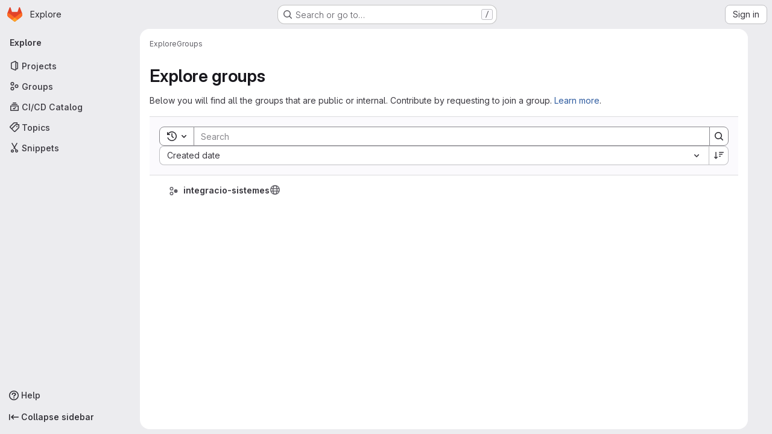

--- FILE ---
content_type: text/javascript; charset=utf-8
request_url: https://gitlab.masip.cat/assets/webpack/pages.explore.groups.2dabd5e8.chunk.js
body_size: 35682
content:
(this.webpackJsonp=this.webpackJsonp||[]).push([["pages.explore.groups","9a1d23f6","d50df462"],{"/mxG":function(t,e,n){"use strict";n.d(e,"a",(function(){return i.a}));var r=n("l85A"),i=n("wkJj"),o={name:"ResourceListsEmptyState",components:{GlEmptyState:r.a,EmptyResult:i.b},props:{search:{type:String,required:!1,default:""},searchMinimumLength:{type:Number,required:!1,default:0},type:{type:String,required:!1,default:i.a.search,validator:function(t){return Object.values(i.a).includes(t)}},title:{type:String,required:!0},description:{type:String,required:!1,default:null},svgPath:{type:String,required:!0}},computed:{hasSearch(){return Boolean(this.search)}}},a=n("tBpV"),s=Object(a.a)(o,(function(){var t=this,e=t._self._c;return t.hasSearch?e("empty-result",{attrs:{search:t.search,"search-minimum-length":t.searchMinimumLength,type:t.type}}):e("gl-empty-state",{attrs:{"content-class":"gl-max-w-75",title:t.title,description:t.description,"svg-path":t.svgPath},scopedSlots:t._u([{key:"description",fn:function(){return[t._t("description")]},proxy:!0},{key:"actions",fn:function(){return[t._t("actions")]},proxy:!0}],null,!0)})}),[],!1,null,null,null);e.b=s.exports},"3CjL":function(t,e,n){var r=n("6+df"),i=n("3ftC");t.exports=function(t,e,n){return void 0===n&&(n=e,e=void 0),void 0!==n&&(n=(n=i(n))==n?n:0),void 0!==e&&(e=(e=i(e))==e?e:0),r(i(t),e,n)}},"3lQS":function(t,e,n){"use strict";var r=n("HTBS"),i=n("FxFN"),o=n("5c3i"),a={components:{GlAvatar:r.a},props:{projectId:{type:[Number,String],default:0,required:!1,validator:t=>"string"!=typeof t||Object(i.f)(t)},projectName:{type:String,required:!0},projectAvatarUrl:{type:String,required:!1,default:""},size:{type:Number,default:32,required:!1},alt:{type:String,required:!1,default:void 0}},computed:{avatarAlt(){var t;return null!==(t=this.alt)&&void 0!==t?t:this.projectName},entityId(){return Object(i.f)(this.projectId)?Object(i.e)(this.projectId):this.projectId}},AVATAR_SHAPE_OPTION_RECT:o.b},s=n("tBpV"),c=Object(s.a)(a,(function(){return(0,this._self._c)("gl-avatar",{attrs:{shape:this.$options.AVATAR_SHAPE_OPTION_RECT,"entity-id":this.entityId,"entity-name":this.projectName,src:this.projectAvatarUrl,alt:this.avatarAlt,size:this.size,"fallback-on-error":!0,itemprop:"image"}})}),[],!1,null,null,null);e.a=c.exports},"6+df":function(t,e){t.exports=function(t,e,n){return t==t&&(void 0!==n&&(t=t<=n?t:n),void 0!==e&&(t=t>=e?t:e)),t}},71:function(t,e,n){n("HVBj"),t.exports=n("KPWH")},AMrI:function(t,e,n){"use strict";var r={name:"UserAccessRoleBadge",components:{GlBadge:n("9/Bc").a}},i=n("tBpV"),o=Object(i.a)(r,(function(){return(0,this._self._c)("gl-badge",{attrs:{variant:"neutral"}},[this._t("default")],2)}),[],!1,null,null,null);e.a=o.exports},"E/HZ":function(t,e,n){"use strict";n.d(e,"j",(function(){return o})),n.d(e,"k",(function(){return a})),n.d(e,"a",(function(){return s})),n.d(e,"i",(function(){return c})),n.d(e,"l",(function(){return l})),n.d(e,"g",(function(){return d})),n.d(e,"h",(function(){return h})),n.d(e,"b",(function(){return f})),n.d(e,"d",(function(){return g})),n.d(e,"e",(function(){return m})),n.d(e,"c",(function(){return v})),n.d(e,"f",(function(){return y}));var r=n("/lV4"),i=n("EF/t");const o=20,a=3,s={FAILURE:Object(r.a)("An error occurred. Please try again."),LEAVE_FORBIDDEN:Object(r.i)("GroupsTree|Failed to leave the group. Please make sure you are not the only owner."),LEAVE_BTN_TITLE:Object(r.i)("GroupsTree|Leave group"),EDIT_BTN_TITLE:Object(r.i)("GroupsTree|Edit"),REMOVE_BTN_TITLE:Object(r.i)("GroupsTree|Delete"),OPTIONS_DROPDOWN_TITLE:Object(r.i)("GroupsTree|Options")},c={PROJECT:"project",GROUP:"group"},l={label:i.m,asc:"name_asc",desc:"name_desc"},u={label:i.l,asc:"created_asc",desc:"created_desc"},p={label:i.p,asc:"latest_activity_asc",desc:"latest_activity_desc"},d=(i.n,"filter"),h=[l,u,p],f="explore",g="name",m="path",v="id",y="visibilityLevel"},"EF/t":function(t,e,n){"use strict";n.d(e,"i",(function(){return i})),n.d(e,"m",(function(){return o})),n.d(e,"l",(function(){return a})),n.d(e,"p",(function(){return s})),n.d(e,"n",(function(){return c})),n.d(e,"o",(function(){return l})),n.d(e,"a",(function(){return u})),n.d(e,"b",(function(){return p})),n.d(e,"e",(function(){return d})),n.d(e,"c",(function(){return h})),n.d(e,"d",(function(){return f})),n.d(e,"j",(function(){return g})),n.d(e,"k",(function(){return m})),n.d(e,"f",(function(){return v})),n.d(e,"g",(function(){return y})),n.d(e,"h",(function(){return b}));var r=n("/lV4");const i={GROUP:"group",PROJECT:"project"},o=Object(r.a)("Name"),a=Object(r.a)("Created date"),s=Object(r.a)("Updated date"),c=Object(r.a)("Stars"),l=Object(r.a)("Storage size"),u="language",p="min_access_level",d="visibility_level",h="namespace_path",f="last_repository_check_failed",g="asc",m="desc",v="paginationKeyset",y="paginationOffset",b="page"},ExxS:function(t,e,n){var r=n("ZKOb"),i=n("Opi0")((function(t,e){return r(t,1,e)}));t.exports=i},"Fsq/":function(t,e,n){"use strict";var r=n("zIFf"),i=n("Jx7q"),o=n("pmDQ"),a=n("bOix"),s=n("5QKO"),c={directives:{GlTooltip:r.a},components:{GlLink:i.a,GlTruncate:o.a},mixins:[s.a],props:{time:{type:[String,Number,Date],required:!0},tooltipPlacement:{type:String,required:!1,default:"top"},cssClass:{type:String,required:!1,default:""},dateTimeFormat:{type:String,required:!1,default:a.b,validator:function(t){return a.a.includes(t)}},enableTruncation:{type:Boolean,required:!1,default:!1},showDateWhenOverAYear:{type:Boolean,required:!1,default:!0},href:{type:String,required:!1,default:""}},computed:{timeAgo(){return this.timeFormatted(this.time,this.dateTimeFormat,{showDateWhenOverAYear:this.showDateWhenOverAYear})},tooltipText(){return this.enableTruncation?void 0:this.tooltipTitle(this.time)}}},l=n("tBpV"),u=Object(l.a)(c,(function(){var t=this,e=t._self._c;return t.href?e("gl-link",{directives:[{name:"gl-tooltip",rawName:"v-gl-tooltip.viewport",value:{placement:t.tooltipPlacement},expression:"{ placement: tooltipPlacement }",modifiers:{viewport:!0}}],attrs:{href:t.href,title:t.tooltipText,"aria-label":t.tooltipText},on:{click:function(e){return t.$emit("click",e)}}},[e("time",{class:t.cssClass,attrs:{datetime:t.time}},[t._t("default",(function(){return[t.enableTruncation?[e("gl-truncate",{attrs:{text:t.timeAgo,"with-tooltip":""}})]:[t._v(t._s(t.timeAgo))]]}),{timeAgo:t.timeAgo})],2)]):e("time",{directives:[{name:"gl-tooltip",rawName:"v-gl-tooltip.viewport",value:{placement:t.tooltipPlacement},expression:"{ placement: tooltipPlacement }",modifiers:{viewport:!0}}],class:t.cssClass,attrs:{tabindex:"0",title:t.tooltipText,"aria-label":t.tooltipText,datetime:t.time}},[t._t("default",(function(){return[t.enableTruncation?[e("gl-truncate",{attrs:{text:t.timeAgo,"with-tooltip":""}})]:[t._v(t._s(t.timeAgo))]]}),{timeAgo:t.timeAgo})],2)}),[],!1,null,null,null);e.a=u.exports},HqXx:function(t,e,n){"use strict";n.d(e,"m",(function(){return i})),n.d(e,"j",(function(){return o})),n.d(e,"o",(function(){return a})),n.d(e,"l",(function(){return s})),n.d(e,"i",(function(){return c})),n.d(e,"n",(function(){return l})),n.d(e,"h",(function(){return u})),n.d(e,"g",(function(){return p})),n.d(e,"b",(function(){return d})),n.d(e,"f",(function(){return h})),n.d(e,"d",(function(){return f})),n.d(e,"e",(function(){return g})),n.d(e,"a",(function(){return m})),n.d(e,"c",(function(){return v})),n.d(e,"k",(function(){return y})),n.d(e,"p",(function(){return b}));var r=n("/lV4");const i="private",o="internal",a="public",s=0,c=10,l=20,u={[i]:s,[o]:c,[a]:l},p={[s]:i,[c]:o,[l]:a},d={[a]:Object(r.a)("Public - The group and any public projects can be viewed without any authentication."),[o]:Object(r.a)("Internal - The group and any internal projects can be viewed by any logged in user except external users."),[i]:Object(r.a)("Private - The group and its projects can only be viewed by members.")},h={[a]:Object(r.a)("Public - The project can be accessed without any authentication."),[o]:Object(r.a)("Internal - The project can be accessed by any logged in user except external users."),[i]:Object(r.a)("Private - Project access must be granted explicitly to each user. If this project is part of a group, access will be granted to members of the group.")},f={[a]:Object(r.i)("Organization|Public - The organization can be accessed without any authentication."),[o]:Object(r.i)("Organization|Internal - The organization can be accessed by any signed in user except external users."),[i]:Object(r.i)("Organization|Private - The organization can only be viewed by members.")},g={[a]:Object(r.i)("VisibilityLevel|Project access must be granted explicitly to each user. If this project is part of a group, access is granted to members of the group."),[o]:Object(r.i)("VisibilityLevel|The project can be accessed by any logged in user except external users."),[i]:Object(r.i)("VisibilityLevel|The project can be accessed without any authentication.")},m={[a]:Object(r.i)("VisibilityLevel|The group and any public projects can be viewed without any authentication."),[o]:Object(r.i)("VisibilityLevel|The group and any internal projects can be viewed by any logged in user except external users."),[i]:Object(r.i)("VisibilityLevel|The group and its projects can only be viewed by members.")},v={[a]:Object(r.i)("Organization|Accessible without any authentication."),[o]:Object(r.i)("Organization|Accessible by any signed in user except external users."),[i]:Object(r.i)("Organization|Only accessible by organization members.")},y={[a]:Object(r.i)("VisibilityLevel|Public"),[o]:Object(r.i)("VisibilityLevel|Internal"),[i]:Object(r.i)("VisibilityLevel|Private")},b={[a]:"earth",[o]:"shield",[i]:"lock"}},KPWH:function(t,e,n){"use strict";n.r(e);var r=n("kFBq"),i={components:{ResourceListsEmptyState:n("/mxG").b},groupsEmptyStateIllustration:r.a,props:{search:{type:String,required:!1,default:""}}},o=n("tBpV"),a=Object(o.a)(i,(function(){return(0,this._self._c)("resource-lists-empty-state",{attrs:{title:this.s__("GroupsEmptyState|No public or internal groups"),"svg-path":this.$options.groupsEmptyStateIllustration,search:this.search}})}),[],!1,null,null,null).exports,s=(n("byxs"),n("ewH8")),c=n("lRsd"),l=(n("eJ0a"),n("zIFf")),u=n("9/Bc"),p=n("CbCZ"),d=n("NnjE"),h=n("Mnq8"),f=n("Mp8J"),g=n("3twG"),m=n("3lQS"),v=n("AMrI"),y=n("d85j"),b=n("HqXx"),w={components:{GlIcon:y.a,GlButton:p.a},directives:{GlTooltip:l.a},props:{isGroup:{default:!1,required:!1,type:Boolean},tooltipPlacement:{default:"top",required:!1,type:String},visibilityLevel:{required:!0,type:String}},computed:{visibilityIcon(){return b.p[this.visibilityLevel]},visibilityTooltip(){return this.isGroup?b.b[this.visibilityLevel]:b.f[this.visibilityLevel]}}},x=Object(o.a)(w,(function(){var t=this._self._c;return t("gl-button",{directives:[{name:"gl-tooltip",rawName:"v-gl-tooltip",value:{title:this.visibilityTooltip,placement:this.tooltipPlacement,boundary:"viewport"},expression:"{ title: visibilityTooltip, placement: tooltipPlacement, boundary: 'viewport' }"}],staticClass:"!gl-min-h-5 !gl-min-w-5 !gl-p-0",attrs:{"aria-label":this.visibilityTooltip,category:"tertiary",size:"small"}},[t("gl-icon",{attrs:{variant:"subtle",name:this.visibilityIcon}})],1)}),[],!1,null,null,null).exports,O=n("/lV4"),j=n("E/HZ"),S=n("7xOh"),_=Object(S.a)(),T=n("2TqH"),C=n("nuJP"),A=n("AxB5");const{LEAVE_BTN_TITLE:k,EDIT_BTN_TITLE:P,REMOVE_BTN_TITLE:E,OPTIONS_DROPDOWN_TITLE:R}=j.a;var L={components:{GlDisclosureDropdown:T.a,GlDisclosureDropdownGroup:C.a,GlDisclosureDropdownItem:A.a},directives:{GlTooltip:l.a},props:{parentGroup:{type:Object,required:!1,default:function(){return{}}},group:{type:Object,required:!0},action:{type:String,required:!1,default:""}},computed:{removeButtonHref(){return this.group.editPath+"#js-remove-group-form"},showDangerousActions(){return this.group.canRemove||this.group.canLeave},editItem(){return{text:this.$options.i18n.editBtnTitle,href:this.group.editPath,extraAttrs:{"data-testid":`edit-group-${this.group.id}-btn`}}},leaveItem(){return{text:this.$options.i18n.leaveBtnTitle,variant:"danger",action:this.onLeaveGroup,extraAttrs:{"data-testid":`leave-group-${this.group.id}-btn`}}},removeItem(){return{text:this.$options.i18n.removeBtnTitle,href:this.removeButtonHref,variant:"danger",extraAttrs:{"data-testid":`remove-group-${this.group.id}-btn`}}}},methods:{onLeaveGroup(){_.$emit(this.action+"showLeaveGroupModal",this.group,this.parentGroup)}},i18n:{leaveBtnTitle:k,editBtnTitle:P,removeBtnTitle:E,optionsDropdownTitle:R}},B=Object(o.a)(L,(function(){var t=this,e=t._self._c;return e("div",{staticClass:"gl-ml-5 gl-flex gl-justify-end",on:{click:function(t){t.stopPropagation()}}},[e("gl-disclosure-dropdown",{directives:[{name:"gl-tooltip",rawName:"v-gl-tooltip.hover.focus",value:t.$options.i18n.optionsDropdownTitle,expression:"$options.i18n.optionsDropdownTitle",modifiers:{hover:!0,focus:!0}}],attrs:{icon:"ellipsis_v",category:"tertiary","no-caret":"","text-sr-only":"","toggle-text":t.__("More actions"),"data-testid":"groups-projects-more-actions-dropdown","data-qa-group-id":t.group.id}},[t.group.canEdit?e("gl-disclosure-dropdown-item",{attrs:{item:t.editItem}}):t._e(),t._v(" "),t.showDangerousActions?e("gl-disclosure-dropdown-group",{attrs:{bordered:""}},[t.group.canLeave?e("gl-disclosure-dropdown-item",{attrs:{item:t.leaveItem}}):t._e(),t._v(" "),t.group.canRemove?e("gl-disclosure-dropdown-item",{attrs:{item:t.removeItem}}):t._e()],1):t._e()],1)],1)}),[],!1,null,null,null).exports,G=n("Fsq/"),I=n("SNRI"),$={components:{GlIcon:y.a},directives:{GlTooltip:l.a},props:{title:{type:String,required:!1,default:""},cssClass:{type:String,required:!1,default:""},iconName:{type:String,required:!0},tooltipPlacement:{type:String,required:!1,default:"bottom"},value:{type:[Number,String],required:!1,default:""}},computed:{isValuePresent(){return""!==this.value}}},q=Object(o.a)($,(function(){var t=this,e=t._self._c;return e("span",{directives:[{name:"gl-tooltip",rawName:"v-gl-tooltip"}],class:t.cssClass,attrs:{"data-placement":t.tooltipPlacement,title:t.title,"data-container":"body"}},[e("gl-icon",{attrs:{name:t.iconName}}),t._v(" "),t.isValuePresent?e("span",{staticClass:"stat-value",attrs:{"data-testid":"itemStatValue"}},[t._v(" "+t._s(t.value)+" ")]):t._e()],1)}),[],!1,null,null,null).exports,D={components:{TimeAgoTooltip:G.a,ItemStatsValue:q},props:{item:{type:Object,required:!0}},computed:{isProject(){return this.item.type===j.i.PROJECT},isGroup(){return this.item.type===j.i.GROUP},subgroupCount(){return this.numberToMetricPrefixWithFallback(this.item.subgroupCount)},projectCount(){return this.numberToMetricPrefixWithFallback(this.item.projectCount)},starCount(){return this.numberToMetricPrefixWithFallback(this.item.starCount)}},methods:{displayValue(t){return this.isGroup&&void 0!==t},numberToMetricPrefixWithFallback(t){if(void 0===t)return"0";try{return Object(I.h)(t)}catch(t){return"0"}}}},N=Object(o.a)(D,(function(){var t=this,e=t._self._c;return e("div",{staticClass:"stats gl-text-subtle"},[t.displayValue(t.item.subgroupCount)?e("item-stats-value",{attrs:{tabindex:"0",title:t.__("Subgroups"),value:t.subgroupCount,"css-class":"number-subgroups gl-ml-5","icon-name":"subgroup","data-testid":"subgroup-count"}}):t._e(),t._v(" "),t.displayValue(t.item.projectCount)?e("item-stats-value",{attrs:{tabindex:"0",title:t.__("Projects"),value:t.projectCount,"css-class":"number-projects gl-ml-5","icon-name":"project","data-testid":"project-count"}}):t._e(),t._v(" "),t.displayValue(t.item.memberCount)?e("item-stats-value",{attrs:{tabindex:"0",title:t.__("Direct members"),value:t.item.memberCount,"css-class":"number-users gl-ml-5","data-testid":"member-count","icon-name":"users"}}):t._e(),t._v(" "),t.isProject?e("item-stats-value",{attrs:{tabindex:"0",value:t.starCount,"css-class":"project-stars","data-testid":"star-count","icon-name":"star"}}):t._e(),t._v(" "),t.isProject?e("div",{staticClass:"last-updated gl-text-sm"},[e("time-ago-tooltip",{attrs:{time:t.item.lastActivityAt,"tooltip-placement":"bottom"}})],1):t._e()],1)}),[],!1,null,null,null).exports,M={components:{GlIcon:y.a},props:{itemType:{type:String,required:!0}},computed:{iconClass(){return this.itemType===j.i.GROUP?"subgroup":"project"}}},F=Object(o.a)(M,(function(){var t=this._self._c;return t("span",{staticClass:"item-type-icon gl-inline-block"},[t("gl-icon",{attrs:{name:this.iconClass,variant:"subtle"}})],1)}),[],!1,null,null,null).exports,V={directives:{GlTooltip:l.a,SafeHtml:f.a},components:{GlBadge:u.a,GlButton:p.a,GlLoadingIcon:d.a,GlAnimatedChevronRightDownIcon:h.a,UserAccessRoleBadge:v.a,ItemTypeIcon:F,ItemActions:B,ItemStats:N,ProjectAvatar:m.a,VisibilityIconButton:x},inject:{currentGroupVisibility:{default:""}},props:{parentGroup:{type:Object,required:!1,default:function(){return{}}},group:{type:Object,required:!0},action:{type:String,required:!1,default:""}},computed:{groupDomId(){return"group-"+this.group.id},itemTestId(){return"groups-list-item-"+this.group.id},rowClass(){return{"is-open":this.group.isOpen,"has-children":this.hasChildren,"has-description":this.group.description,"being-removed":this.group.isBeingRemoved}},hasChildren(){return this.group.hasChildren},isGroup(){return this.group.type===j.i.GROUP},microdata(){return this.group.microdata||{}},showActionsMenu(){return this.isGroup&&(this.group.canEdit||this.group.canRemove||this.group.canLeave)},toggleAriaLabel(){return this.group.isOpen?this.$options.i18n.collapse:this.$options.i18n.expand}},methods:{onClickRowGroup(t){const e=t.target.classList,n=t.target.parentElement.classList;e.contains("no-expand")||n.contains("no-expand")||(this.hasChildren?_.$emit(this.action+"toggleChildren",this.group):Object(g.T)(this.group.relativePath))}},i18n:{expand:Object(O.a)("Expand"),collapse:Object(O.a)("Collapse")},safeHtmlConfig:{ADD_TAGS:["gl-emoji"]}},z=Object(o.a)(V,(function(){var t=this,e=t._self._c;return e("li",{staticClass:"group-row",class:t.rowClass,attrs:{id:t.groupDomId,"data-testid":t.itemTestId,itemprop:t.microdata.itemprop,itemtype:t.microdata.itemtype,itemscope:t.microdata.itemscope},on:{click:function(e){return e.stopPropagation(),t.onClickRowGroup.apply(null,arguments)}}},[e("div",{staticClass:"group-row-contents gl-flex gl-items-center gl-py-3 gl-pr-5",class:{"project-row-contents":!t.isGroup}},[e("div",{staticClass:"folder-toggle-wrap gl-mr-2 gl-flex gl-items-center"},[t.hasChildren?e("gl-button",{staticClass:"btn-icon",attrs:{"aria-label":t.toggleAriaLabel,"aria-expanded":String(t.group.isOpen),category:"tertiary","data-testid":"nested-groups-project-list-item-toggle-button"},on:{click:function(e){return e.stopPropagation(),t.onClickRowGroup.apply(null,arguments)}}},[e("gl-animated-chevron-right-down-icon",{attrs:{"is-on":t.group.isOpen}})],1):e("div",{staticClass:"gl-h-7 gl-w-7"}),t._v(" "),e("item-type-icon",{attrs:{"item-type":t.group.type}})],1),t._v(" "),t.group.isChildrenLoading?e("gl-loading-icon",{staticClass:"gl-mr-3 gl-hidden gl-shrink-0 @sm/panel:gl-inline-flex",attrs:{size:"lg"}}):t._e(),t._v(" "),e("a",{staticClass:"gl-mr-3 gl-hidden !gl-no-underline",class:{"@sm/panel:gl-flex":!t.group.isChildrenLoading},attrs:{href:t.group.relativePath,"aria-label":t.group.name}},[e("project-avatar",{attrs:{alt:t.group.name,itemprop:t.microdata.imageItemprop,"project-avatar-url":t.group.avatarUrl,"project-id":t.group.id,"project-name":t.group.name}})],1),t._v(" "),e("div",{staticClass:"group-text-container gl-flex gl-flex-auto gl-items-center"},[e("div",{staticClass:"group-text gl-shrink gl-grow"},[e("div",{staticClass:"title namespace-title gl-mr-3 gl-flex gl-flex-wrap gl-items-center gl-gap-3 gl-font-bold"},[e("a",{directives:[{name:"gl-tooltip",rawName:"v-gl-tooltip.bottom",modifiers:{bottom:!0}}],staticClass:"no-expand !gl-text-default gl-break-anywhere",attrs:{"data-testid":"group-name",href:t.group.relativePath,title:t.group.fullName,itemprop:t.microdata.nameItemprop}},[t._v("\n            "+t._s(t.group.name)+"\n          ")]),t._v(" "),e("visibility-icon-button",{attrs:{"is-group":t.isGroup,"visibility-level":t.group.visibility,"data-testid":"group-visibility-icon","tooltip-placement":"bottom"}}),t._v(" "),t.group.permission?e("user-access-role-badge",{staticClass:"gl-mr-2"},[t._v("\n            "+t._s(t.group.permission)+"\n          ")]):t._e()],1),t._v(" "),t.group.description?e("div",{staticClass:"description gl-mt-1 gl-text-sm"},[e("span",{directives:[{name:"safe-html",rawName:"v-safe-html:[$options.safeHtmlConfig]",value:t.group.description,expression:"group.description",arg:t.$options.safeHtmlConfig}],attrs:{itemprop:t.microdata.descriptionItemprop,"data-testid":"group-description"}})]):t._e()]),t._v(" "),t.group.isSelfDeletionInProgress?e("div",[e("gl-badge",{attrs:{variant:"warning"}},[t._v(t._s(t.__("Deletion in progress")))])],1):t.group.markedForDeletion?e("div",[e("gl-badge",{attrs:{variant:"warning"}},[t._v(t._s(t.__("Pending deletion")))])],1):t.group.archived?e("div",[e("gl-badge",{attrs:{variant:"info"}},[t._v(t._s(t.__("Archived")))])],1):t._e(),t._v(" "),e("div",{staticClass:"metadata gl-flex gl-shrink-0 gl-grow gl-flex-wrap @md/panel:gl-justify-between"},[e("item-stats",{staticClass:"group-stats gl-hidden gl-items-center @md/panel:gl-flex",attrs:{item:t.group}}),t._v(" "),t.showActionsMenu?e("item-actions",{attrs:{group:t.group,"parent-group":t.parentGroup,action:t.action}}):t._e()],1)])],1),t._v(" "),t.group.isOpen&&t.hasChildren?e("group-folder",{attrs:{"parent-group":t.group,groups:t.group.children,action:t.action}}):t._e()],1)}),[],!1,null,null,null).exports,H=n("NmEs"),U={components:{GlIcon:y.a},props:{parentGroup:{type:Object,required:!1,default:function(){return{}}},groups:{type:Array,required:!0},action:{type:String,required:!1,default:""}},computed:{hasMoreChildren(){return this.parentGroup.childrenCount>j.j},moreChildrenStats(){return Object(O.h)("One more item","%d more items",this.parentGroup.childrenCount-this.parentGroup.children.length)}}},W=Object(o.a)(U,(function(){var t=this,e=t._self._c;return e("ul",{staticClass:"groups-list group-list-tree gl-m-0 gl-flex gl-flex-col"},[t._l(t.groups,(function(n,r){return e("group-item",{key:r,attrs:{group:n,"parent-group":t.parentGroup,action:t.action}})})),t._v(" "),t.hasMoreChildren?e("li",{staticClass:"group-row"},[e("a",{staticClass:"group-row-contents has-more-items gl-py-3",attrs:{href:t.parentGroup.relativePath}},[e("gl-icon",{attrs:{name:"external-link"}}),t._v(" "+t._s(t.moreChildrenStats)+"\n    ")],1)]):t._e()],2)}),[],!1,null,null,null).exports,K=n("VNnR"),Q=n.n(K),Y=(n("UezY"),n("z6RN"),n("hG7+"),n("B++/"),n("47t/"),n("3UXl"),n("iyoE"),n("v2fZ"),n("xYWK")),J=n("rl6x"),Z=n("2ibD");class X{constructor(t,e){this.endpoint=t,this.initialSort=e}getGroups(t,e,n,r){const i={};return t?i.parent_id=t:(e&&(i.page=e),n&&(i.filter=n),(r||this.initialSort)&&(i.sort=r||this.initialSort)),Z.a.get(this.endpoint,{params:i})}leaveGroup(t){return Z.a.delete(t)}}var tt=n("Q33P"),et=n.n(tt),nt=n("FxFN"),rt=n("AxUD");const it=function({type:t}){const e={itemscope:!0,itemtype:"https://schema.org/Thing",itemprop:"owns",imageItemprop:"image",nameItemprop:"name",descriptionItemprop:"description"};switch(t){case rt.t:return{...e,itemtype:"https://schema.org/Organization",itemprop:"subOrganization",imageItemprop:"logo"};case rt.u:return{...e,itemtype:"https://schema.org/SoftwareSourceCode"};default:return e}};class ot{constructor({hideProjects:t=!1,showSchemaMarkup:e=!1}={}){this.state={},this.state.groups=[],this.state.pageInfo={},this.hideProjects=t,this.showSchemaMarkup=e}setGroups(t){var e=this;t&&t.length?this.state.groups=t.map((function(t){return e.formatGroupItem(t)})):this.state.groups=[]}setGroupChildren(t,e){var n=this;const r=t;r.children=e.map((function(t){return n.formatGroupItem(t)})),r.isOpen=!0,r.isChildrenLoading=!1}getGroups(){return this.state.groups}setPaginationInfo(t={}){let e;if(Object.keys(t).length){const n=Object(H.G)(t);e=Object(H.I)(n)}else e=t;this.state.pageInfo=e}getPaginationInfo(){return this.state.pageInfo}formatGroupItem(t){var e=this;const n=t.children||[],r=n.length>0,i=this.hideProjects?t.subgroup_count:t.children_count,o=this.hideProjects?t.has_subgroups:t.children_count>0,a={id:t.id,name:t.name,fullName:t.full_name,description:t.markdown_description,visibility:t.visibility,avatarUrl:t.avatar_url,relativePath:t.relative_path,editPath:t.edit_path,leavePath:t.leave_path,canEdit:t.can_edit,canLeave:t.can_leave,canRemove:t.can_remove,type:t.type,permission:t.permission,children:n.map((function(t){return e.formatGroupItem(t)})),isOpen:r,isChildrenLoading:!1,isBeingRemoved:!1,parentId:t.parent_id,childrenCount:i,hasChildren:o,projectCount:t.project_count,subgroupCount:t.subgroup_count,memberCount:t.number_users_with_delimiter,starCount:t.star_count,updatedAt:t.updated_at,markedForDeletion:t.marked_for_deletion,isSelfDeletionInProgress:t.is_self_deletion_in_progress,microdata:this.showSchemaMarkup?it(t):{},lastActivityAt:t.last_activity_at?t.last_activity_at:t.updated_at,archived:t.archived};return et()(t.compliance_management_frameworks)||(a.complianceFramework={id:Object(nt.c)("ComplianceManagement::Framework",t.compliance_management_frameworks[0].id),name:t.compliance_management_frameworks[0].name,color:t.compliance_management_frameworks[0].color,description:t.compliance_management_frameworks[0].description}),a}removeGroup(t,e){const n=e;n.children&&n.children.length?n.children=e.children.filter((function(e){return t.id!==e.id})):this.state.groups=this.state.groups.filter((function(e){return t.id!==e.id}))}}var at=n("Oxu3"),st=n("jlnU"),ct=n("QwBj"),lt=n("qjHl"),ut=n("ygss"),pt={i18n:{emptyStateTitle:Object(O.a)("No results found"),emptyStateDescription:Object(O.a)("Edit your search and try again")},components:{PaginationLinks:ut.a},props:{groups:{type:Array,required:!0},pageInfo:{type:Object,required:!0},action:{type:String,required:!1,default:""}},methods:{change(t){const e=Object(g.s)("filter"),n=Object(g.s)("sort"),r=Object(g.s)("archived");_.$emit(this.action+"fetchPage",{page:t,filterGroupsBy:e,sortBy:n,archived:r})}}},dt={components:{GroupsComponent:Object(o.a)(pt,(function(){var t=this._self._c;return t("div",{staticClass:"groups-list-tree-container",attrs:{"data-testid":"nested-groups-projects-list"}},[t("group-folder",{attrs:{groups:this.groups,action:this.action}}),this._v(" "),t("pagination-links",{staticClass:"gl-mt-3 gl-flex gl-justify-center",attrs:{change:this.change,"page-info":this.pageInfo}})],1)}),[],!1,null,null,null).exports,GlModal:at.a,GlLoadingIcon:d.a},props:{action:{type:String,required:!1,default:""},store:{type:Object,required:!0},service:{type:Object,required:!0}},data:()=>({isModalVisible:!1,isLoading:!0,fromSearch:!1,targetGroup:null,targetParentGroup:null}),computed:{primaryProps:()=>({text:Object(O.a)("Leave group"),attributes:{variant:"danger",category:"primary"}}),cancelProps:()=>({text:Object(O.a)("Cancel")}),groupLeaveConfirmationTitle(){return this.targetGroup?Object(O.j)(Object(O.i)('GroupsTree|Are you sure you want to leave "%{fullName}"?'),{fullName:this.targetGroup.fullName}):""},groups(){return this.store.getGroups()},hasGroups(){return this.groups&&this.groups.length>0},pageInfo(){return this.store.getPaginationInfo()},filterGroupsBy:()=>Object(g.s)("filter")||null},created(){_.$on(this.action+"fetchPage",this.fetchPage),_.$on(this.action+"toggleChildren",this.toggleChildren),_.$on(this.action+"showLeaveGroupModal",this.showLeaveGroupModal),_.$on(this.action+"fetchFilteredAndSortedGroups",this.fetchFilteredAndSortedGroups)},mounted(){this.fetchAllGroups()},beforeDestroy(){_.$off(this.action+"fetchPage",this.fetchPage),_.$off(this.action+"toggleChildren",this.toggleChildren),_.$off(this.action+"showLeaveGroupModal",this.showLeaveGroupModal),_.$off(this.action+"fetchFilteredAndSortedGroups",this.fetchFilteredAndSortedGroups)},methods:{hideModal(){this.isModalVisible=!1},showModal(){this.isModalVisible=!0},fetchGroups({parentId:t,page:e,filterGroupsBy:n,sortBy:r,updatePagination:i}){var o=this;return this.service.getGroups(t,e,n,r).then((function(t){return i&&o.updatePagination(t.headers),t.data})).catch((function(){o.isLoading=!1,Object(lt.e)({top:0,behavior:"smooth"},o.$el),Object(st.createAlert)({message:j.a.FAILURE})}))},fetchAllGroups(){var t=this;const e=Object(g.s)("page")||null,n=Object(g.s)("sort")||null;return this.isLoading=!0,this.fetchGroups({page:e,filterGroupsBy:this.filterGroupsBy,sortBy:n,updatePagination:!0}).then((function(e){t.isLoading=!1,t.updateGroups(e,Boolean(t.filterGroupsBy))}))},fetchFilteredAndSortedGroups({filterGroupsBy:t,sortBy:e}){var n=this;return this.isLoading=!0,this.fetchGroups({filterGroupsBy:t,sortBy:e,updatePagination:!0}).then((function(e){n.isLoading=!1,n.updateGroups(e,Boolean(t))}))},fetchPage({page:t,filterGroupsBy:e,sortBy:n}){var r=this;return this.isLoading=!0,this.fetchGroups({page:t,filterGroupsBy:e,sortBy:n,updatePagination:!0}).then((function(n){r.isLoading=!1,Object(lt.e)({top:0,behavior:"smooth"},r.$el);const i=Object(g.C)({page:t},window.location.href);window.history.replaceState({page:i},document.title,i),r.updateGroups(n,Boolean(e))}))},toggleChildren(t){var e=this;const n=t;n.isOpen?n.isOpen=!1:0===n.children.length?(n.isChildrenLoading=!0,this.fetchGroups({parentId:n.id}).then((function(t){e.store.setGroupChildren(n,t)})).catch((function(){n.isChildrenLoading=!1}))):n.isOpen=!0},showLeaveGroupModal(t,e){this.targetGroup=t,this.targetParentGroup=e,this.showModal()},leaveGroup(){var t=this;this.targetGroup.isBeingRemoved=!0,this.service.leaveGroup(this.targetGroup.leavePath).then((function(e){Object(lt.e)({top:0,behavior:"smooth"},t.$el),t.store.removeGroup(t.targetGroup,t.targetParentGroup),t.$toast.show(e.data.notice)})).catch((function(e){let n=j.a.FAILURE;e.status===ct.b&&(n=j.a.LEAVE_FORBIDDEN),Object(st.createAlert)({message:n}),t.targetGroup.isBeingRemoved=!1}))},updatePagination(t){this.store.setPaginationInfo(t)},updateGroups(t,e){this.fromSearch=e,this.store.setGroups(t)}}},ht=Object(o.a)(dt,(function(){var t=this,e=t._self._c;return e("div",[t.isLoading?e("gl-loading-icon",{staticClass:"loading-animation gl-mt-5",attrs:{label:t.s__("GroupsTree|Loading groups"),size:"lg"}}):[t.hasGroups?e("groups-component",{attrs:{groups:t.groups,"page-info":t.pageInfo,action:t.action}}):t._t("empty-state")],t._v(" "),e("gl-modal",{attrs:{"modal-id":"leave-group-modal",visible:t.isModalVisible,title:t.groupLeaveConfirmationTitle,"action-primary":t.primaryProps,"action-cancel":t.cancelProps},on:{primary:t.leaveGroup,hide:t.hideModal}},[e("p",[t._v(t._s(t.s__("GroupsTree|When you leave this group:")))]),t._v(" "),e("ul",[e("li",[t._v(t._s(t.s__("GroupsTree|You lose access to all projects within this group")))]),t._v(" "),e("li",[t._v("\n        "+t._s(t.s__("GroupsTree|Your assigned issues and merge requests remain, but you cannot view or modify them"))+"\n      ")]),t._v(" "),e("li",[t._v(t._s(t.s__("GroupsTree|You need an invitation to rejoin")))])])])],2)}),[],!1,null,null,null).exports,ft={components:{FilteredSearchAndSort:Y.a,GroupsApp:ht},props:{filteredSearchNamespace:{type:String,required:!0},initialSort:{type:String,required:!0},endpoint:{type:String,required:!0}},data(){return{service:new X(this.endpoint),store:new ot({hideProjects:!0})}},computed:{filteredSearch(){return{tokens:[],namespace:this.filteredSearchNamespace,recentSearchesStorageKey:J.a,searchTermKey:j.g}},sortByQuery(){var t;return null===(t=this.$route.query)||void 0===t?void 0:t.sort},sortBy(){return this.sortByQuery||this.initialSort},search(){var t;return(null===(t=this.$route.query)||void 0===t?void 0:t.filter)||""},activeSortItem(){var t=this;return j.h.find((function(e){return e.asc===t.sortBy||e.desc===t.sortBy}))||j.l},activeSortOption(){return{value:this.isAscending?this.activeSortItem.asc:this.activeSortItem.desc,text:this.activeSortItem.label}},isAscending(){return!this.sortBy||this.activeSortItem.asc===this.sortBy},sortOptions(){var t=this;return j.h.map((function(e){return{value:t.isAscending?e.asc:e.desc,text:e.label}}))},routeQueryWithoutPagination(){const{page:t,...e}=this.$route.query;return e}},methods:{pushQuery(t){const e=this.$route.query;Q()(e,t)||this.$router.push({query:t})},onSortDirectionChange(t){const e=t?this.activeSortItem.asc:this.activeSortItem.desc;_.$emit("fetchFilteredAndSortedGroups",{filterGroupsBy:this.search,sortBy:e}),this.pushQuery({...this.routeQueryWithoutPagination,sort:e})},onSortByChange(t){_.$emit("fetchFilteredAndSortedGroups",{filterGroupsBy:this.search,sortBy:t}),this.pushQuery({...this.routeQueryWithoutPagination,sort:t})},onFilter(t){const e=t[j.g];_.$emit("fetchFilteredAndSortedGroups",{filterGroupsBy:e,sortBy:this.sortBy}),this.pushQuery({...e?{[j.g]:e}:{},sort:this.sortByQuery})}}},gt=Object(o.a)(ft,(function(){var t=this,e=t._self._c;return e("div",[e("filtered-search-and-sort",{attrs:{"filtered-search-namespace":t.filteredSearch.namespace,"filtered-search-tokens":t.filteredSearch.tokens,"filtered-search-term-key":t.filteredSearch.searchTermKey,"filtered-search-recent-searches-storage-key":t.filteredSearch.recentSearchesStorageKey,"filtered-search-query":t.$route.query,"is-ascending":t.isAscending,"sort-options":t.sortOptions,"active-sort-option":t.activeSortOption,"search-input-placeholder":t.__("Search")},on:{filter:t.onFilter,"sort-direction-change":t.onSortDirectionChange,"sort-by-change":t.onSortByChange}}),t._v(" "),e("groups-app",{attrs:{service:t.service,store:t.store},scopedSlots:t._u([{key:"empty-state",fn:function(){return[t._t("empty-state",null,{search:t.search})]},proxy:!0}],null,!0)})],1)}),[],!1,null,null,null).exports;!function({filteredSearchNamespace:t,EmptyState:e}){const n=document.getElementById("js-groups-list-with-filtered-search");if(!n)return!1;s.default.component("GroupFolder",W),s.default.component("GroupItem",z);const{dataset:{appData:r}}=n,{endpoint:i,initialSort:o}=Object(H.g)(JSON.parse(r));s.default.use(c.a);const a=new c.a({routes:[{path:"/",name:"root"}],base:"/",mode:"history"});new s.default({el:n,name:"GroupsExploreRoot",router:a,render:n=>n(gt,{props:{filteredSearchNamespace:t,endpoint:i,initialSort:o},scopedSlots:{"empty-state":function({search:t}){return n(e,{props:{search:t}})}}})})}({filteredSearchNamespace:j.b,EmptyState:a})},M1MW:function(t,e,n){"use strict";n.d(e,"a",(function(){return c}));n("ZzK0"),n("z6RN"),n("BzOf");var r=n("KFC0"),i=n.n(r);let o=null;const a=function(t,e){if(!i()(e))throw TypeError("directive value must be a function");o||(o=new ResizeObserver((function(t){t.forEach((function(t){t.target.glResizeHandler(t)}))}))),t.glResizeHandler=e,o.observe(t)},s=function(t){var e;t.glResizeHandler&&(delete t.glResizeHandler,null===(e=o)||void 0===e||e.unobserve(t))},c={bind(t,{value:e,arg:n=!0}){n&&a(t,e)},update(t,{value:e,arg:n=!0}){n?a(t,e):s(t)},unbind:s}},Mnq8:function(t,e,n){"use strict";var r={name:"GlAnimatedChevronRightDownIcon",extends:n("Vkrm").a},i=n("tBpV"),o=Object(i.a)(r,(function(){var t=this._self._c;return t("svg",{class:[this.iconStateClass,this.iconVariantClass],attrs:{"aria-label":this.ariaLabel,width:"16",height:"16",viewBox:"0 0 16 16",fill:"none",xmlns:"http://www.w3.org/2000/svg"}},[t("path",{staticClass:"gl-animated-chevron-right-down-arrow",attrs:{d:"M6.75 4.75L10 8L6.75 11.25",stroke:"currentColor","stroke-width":"1.5","stroke-linecap":"round","stroke-linejoin":"round"}})])}),[],!1,null,null,null);e.a=o.exports},QwBj:function(t,e,n){"use strict";n.d(e,"a",(function(){return r})),n.d(e,"f",(function(){return i})),n.d(e,"e",(function(){return o})),n.d(e,"j",(function(){return a})),n.d(e,"b",(function(){return s})),n.d(e,"d",(function(){return c})),n.d(e,"c",(function(){return l})),n.d(e,"g",(function(){return u})),n.d(e,"k",(function(){return p})),n.d(e,"i",(function(){return d})),n.d(e,"h",(function(){return h})),n.d(e,"l",(function(){return f}));const r=0,i=200,o=204,a=401,s=403,c=404,l=410,u=413,p=422,d=429,h=503,f=[i,201,202,203,o,205,206,207,208,226]},UfBS:function(t,e,n){"use strict";e.a=n.p+"empty-search-md.e1a55bfa.svg"},Vkrm:function(t,e,n){"use strict";var r=n("q3oM"),i={name:"GlBaseAnimatedIcon",props:{ariaLabel:{type:String,required:!1,default:void 0},variant:{type:String,required:!1,default:"current",validator:function(t){return Object.keys(r.g).includes(t)}},isOn:{type:Boolean,required:!1,default:!1}},computed:{iconStateClass(){return this.isOn?"gl-animated-icon gl-animated-icon-on":"gl-animated-icon gl-animated-icon-off"},iconVariantClass(){return this.variant?r.g[this.variant]:""}}},o=n("tBpV"),a=Object(o.a)(i,(function(){return(0,this._self._c)("svg",{class:[this.iconStateClass,this.iconVariantClass],attrs:{"aria-label":this.ariaLabel,width:"16",height:"16",viewBox:"0 0 16 16",fill:"none",xmlns:"http://www.w3.org/2000/svg"}})}),[],!1,null,null,null);e.a=a.exports},Vz8y:function(t,e,n){"use strict";function r(){return"undefined"!=typeof window}function i(t){return s(t)?(t.nodeName||"").toLowerCase():"#document"}function o(t){var e;return(null==t||null==(e=t.ownerDocument)?void 0:e.defaultView)||window}function a(t){var e;return null==(e=(s(t)?t.ownerDocument:t.document)||window.document)?void 0:e.documentElement}function s(t){return!!r()&&(t instanceof Node||t instanceof o(t).Node)}function c(t){return!!r()&&(t instanceof Element||t instanceof o(t).Element)}function l(t){return!!r()&&(t instanceof HTMLElement||t instanceof o(t).HTMLElement)}function u(t){return!(!r()||"undefined"==typeof ShadowRoot)&&(t instanceof ShadowRoot||t instanceof o(t).ShadowRoot)}n.d(e,"a",(function(){return _})),n.d(e,"b",(function(){return x})),n.d(e,"c",(function(){return a})),n.d(e,"d",(function(){return k})),n.d(e,"e",(function(){return i})),n.d(e,"f",(function(){return T})),n.d(e,"g",(function(){return A})),n.d(e,"h",(function(){return C})),n.d(e,"i",(function(){return o})),n.d(e,"j",(function(){return w})),n.d(e,"k",(function(){return c})),n.d(e,"l",(function(){return l})),n.d(e,"m",(function(){return S})),n.d(e,"n",(function(){return d})),n.d(e,"o",(function(){return f})),n.d(e,"p",(function(){return m})),n.d(e,"q",(function(){return O}));const p=new Set(["inline","contents"]);function d(t){const{overflow:e,overflowX:n,overflowY:r,display:i}=_(t);return/auto|scroll|overlay|hidden|clip/.test(e+r+n)&&!p.has(i)}const h=new Set(["table","td","th"]);function f(t){return h.has(i(t))}const g=[":popover-open",":modal"];function m(t){return g.some(e=>{try{return t.matches(e)}catch(t){return!1}})}const v=["transform","translate","scale","rotate","perspective"],y=["transform","translate","scale","rotate","perspective","filter"],b=["paint","layout","strict","content"];function w(t){const e=O(),n=c(t)?_(t):t;return v.some(t=>!!n[t]&&"none"!==n[t])||!!n.containerType&&"normal"!==n.containerType||!e&&!!n.backdropFilter&&"none"!==n.backdropFilter||!e&&!!n.filter&&"none"!==n.filter||y.some(t=>(n.willChange||"").includes(t))||b.some(t=>(n.contain||"").includes(t))}function x(t){let e=C(t);for(;l(e)&&!S(e);){if(w(e))return e;if(m(e))return null;e=C(e)}return null}function O(){return!("undefined"==typeof CSS||!CSS.supports)&&CSS.supports("-webkit-backdrop-filter","none")}const j=new Set(["html","body","#document"]);function S(t){return j.has(i(t))}function _(t){return o(t).getComputedStyle(t)}function T(t){return c(t)?{scrollLeft:t.scrollLeft,scrollTop:t.scrollTop}:{scrollLeft:t.scrollX,scrollTop:t.scrollY}}function C(t){if("html"===i(t))return t;const e=t.assignedSlot||t.parentNode||u(t)&&t.host||a(t);return u(e)?e.host:e}function A(t,e,n){var r;void 0===e&&(e=[]),void 0===n&&(n=!0);const i=function t(e){const n=C(e);return S(n)?e.ownerDocument?e.ownerDocument.body:e.body:l(n)&&d(n)?n:t(n)}(t),a=i===(null==(r=t.ownerDocument)?void 0:r.body),s=o(i);if(a){const t=k(s);return e.concat(s,s.visualViewport||[],d(i)?i:[],t&&n?A(t):[])}return e.concat(i,A(i,[],n))}function k(t){return t.parent&&Object.getPrototypeOf(t.parent)?t.frameElement:null}},WrwP:function(t,e,n){"use strict";n.r(e),n.d(e,"getOverflowAncestors",(function(){return q.g})),n.d(e,"arrow",(function(){return ut})),n.d(e,"autoPlacement",(function(){return ot})),n.d(e,"autoUpdate",(function(){return nt})),n.d(e,"computePosition",(function(){return ht})),n.d(e,"detectOverflow",(function(){return rt})),n.d(e,"flip",(function(){return st})),n.d(e,"hide",(function(){return lt})),n.d(e,"inline",(function(){return pt})),n.d(e,"limitShift",(function(){return dt})),n.d(e,"offset",(function(){return it})),n.d(e,"platform",(function(){return tt})),n.d(e,"shift",(function(){return at})),n.d(e,"size",(function(){return ct}));const r=["top","right","bottom","left"],i=["start","end"],o=r.reduce((t,e)=>t.concat(e,e+"-"+i[0],e+"-"+i[1]),[]),a=Math.min,s=Math.max,c=Math.round,l=Math.floor,u=t=>({x:t,y:t}),p={left:"right",right:"left",bottom:"top",top:"bottom"},d={start:"end",end:"start"};function h(t,e,n){return s(t,a(e,n))}function f(t,e){return"function"==typeof t?t(e):t}function g(t){return t.split("-")[0]}function m(t){return t.split("-")[1]}function v(t){return"x"===t?"y":"x"}function y(t){return"y"===t?"height":"width"}const b=new Set(["top","bottom"]);function w(t){return b.has(g(t))?"y":"x"}function x(t){return v(w(t))}function O(t,e,n){void 0===n&&(n=!1);const r=m(t),i=x(t),o=y(i);let a="x"===i?r===(n?"end":"start")?"right":"left":"start"===r?"bottom":"top";return e.reference[o]>e.floating[o]&&(a=k(a)),[a,k(a)]}function j(t){return t.replace(/start|end/g,t=>d[t])}const S=["left","right"],_=["right","left"],T=["top","bottom"],C=["bottom","top"];function A(t,e,n,r){const i=m(t);let o=function(t,e,n){switch(t){case"top":case"bottom":return n?e?_:S:e?S:_;case"left":case"right":return e?T:C;default:return[]}}(g(t),"start"===n,r);return i&&(o=o.map(t=>t+"-"+i),e&&(o=o.concat(o.map(j)))),o}function k(t){return t.replace(/left|right|bottom|top/g,t=>p[t])}function P(t){return"number"!=typeof t?function(t){return{top:0,right:0,bottom:0,left:0,...t}}(t):{top:t,right:t,bottom:t,left:t}}function E(t){const{x:e,y:n,width:r,height:i}=t;return{width:r,height:i,top:n,left:e,right:e+r,bottom:n+i,x:e,y:n}}function R(t,e,n){let{reference:r,floating:i}=t;const o=w(e),a=x(e),s=y(a),c=g(e),l="y"===o,u=r.x+r.width/2-i.width/2,p=r.y+r.height/2-i.height/2,d=r[s]/2-i[s]/2;let h;switch(c){case"top":h={x:u,y:r.y-i.height};break;case"bottom":h={x:u,y:r.y+r.height};break;case"right":h={x:r.x+r.width,y:p};break;case"left":h={x:r.x-i.width,y:p};break;default:h={x:r.x,y:r.y}}switch(m(e)){case"start":h[a]-=d*(n&&l?-1:1);break;case"end":h[a]+=d*(n&&l?-1:1)}return h}async function L(t,e){var n;void 0===e&&(e={});const{x:r,y:i,platform:o,rects:a,elements:s,strategy:c}=t,{boundary:l="clippingAncestors",rootBoundary:u="viewport",elementContext:p="floating",altBoundary:d=!1,padding:h=0}=f(e,t),g=P(h),m=s[d?"floating"===p?"reference":"floating":p],v=E(await o.getClippingRect({element:null==(n=await(null==o.isElement?void 0:o.isElement(m)))||n?m:m.contextElement||await(null==o.getDocumentElement?void 0:o.getDocumentElement(s.floating)),boundary:l,rootBoundary:u,strategy:c})),y="floating"===p?{x:r,y:i,width:a.floating.width,height:a.floating.height}:a.reference,b=await(null==o.getOffsetParent?void 0:o.getOffsetParent(s.floating)),w=await(null==o.isElement?void 0:o.isElement(b))&&await(null==o.getScale?void 0:o.getScale(b))||{x:1,y:1},x=E(o.convertOffsetParentRelativeRectToViewportRelativeRect?await o.convertOffsetParentRelativeRectToViewportRelativeRect({elements:s,rect:y,offsetParent:b,strategy:c}):y);return{top:(v.top-x.top+g.top)/w.y,bottom:(x.bottom-v.bottom+g.bottom)/w.y,left:(v.left-x.left+g.left)/w.x,right:(x.right-v.right+g.right)/w.x}}function B(t,e){return{top:t.top-e.height,right:t.right-e.width,bottom:t.bottom-e.height,left:t.left-e.width}}function G(t){return r.some(e=>t[e]>=0)}function I(t){const e=a(...t.map(t=>t.left)),n=a(...t.map(t=>t.top));return{x:e,y:n,width:s(...t.map(t=>t.right))-e,height:s(...t.map(t=>t.bottom))-n}}const $=new Set(["left","top"]);var q=n("Vz8y");function D(t){const e=Object(q.a)(t);let n=parseFloat(e.width)||0,r=parseFloat(e.height)||0;const i=Object(q.l)(t),o=i?t.offsetWidth:n,a=i?t.offsetHeight:r,s=c(n)!==o||c(r)!==a;return s&&(n=o,r=a),{width:n,height:r,$:s}}function N(t){return Object(q.k)(t)?t:t.contextElement}function M(t){const e=N(t);if(!Object(q.l)(e))return u(1);const n=e.getBoundingClientRect(),{width:r,height:i,$:o}=D(e);let a=(o?c(n.width):n.width)/r,s=(o?c(n.height):n.height)/i;return a&&Number.isFinite(a)||(a=1),s&&Number.isFinite(s)||(s=1),{x:a,y:s}}const F=u(0);function V(t){const e=Object(q.i)(t);return Object(q.q)()&&e.visualViewport?{x:e.visualViewport.offsetLeft,y:e.visualViewport.offsetTop}:F}function z(t,e,n,r){void 0===e&&(e=!1),void 0===n&&(n=!1);const i=t.getBoundingClientRect(),o=N(t);let a=u(1);e&&(r?Object(q.k)(r)&&(a=M(r)):a=M(t));const s=function(t,e,n){return void 0===e&&(e=!1),!(!n||e&&n!==Object(q.i)(t))&&e}(o,n,r)?V(o):u(0);let c=(i.left+s.x)/a.x,l=(i.top+s.y)/a.y,p=i.width/a.x,d=i.height/a.y;if(o){const t=Object(q.i)(o),e=r&&Object(q.k)(r)?Object(q.i)(r):r;let n=t,i=Object(q.d)(n);for(;i&&r&&e!==n;){const t=M(i),e=i.getBoundingClientRect(),r=Object(q.a)(i),o=e.left+(i.clientLeft+parseFloat(r.paddingLeft))*t.x,a=e.top+(i.clientTop+parseFloat(r.paddingTop))*t.y;c*=t.x,l*=t.y,p*=t.x,d*=t.y,c+=o,l+=a,n=Object(q.i)(i),i=Object(q.d)(n)}}return E({width:p,height:d,x:c,y:l})}function H(t,e){const n=Object(q.f)(t).scrollLeft;return e?e.left+n:z(Object(q.c)(t)).left+n}function U(t,e){const n=t.getBoundingClientRect();return{x:n.left+e.scrollLeft-H(t,n),y:n.top+e.scrollTop}}const W=new Set(["absolute","fixed"]);function K(t,e,n){let r;if("viewport"===e)r=function(t,e){const n=Object(q.i)(t),r=Object(q.c)(t),i=n.visualViewport;let o=r.clientWidth,a=r.clientHeight,s=0,c=0;if(i){o=i.width,a=i.height;const t=Object(q.q)();(!t||t&&"fixed"===e)&&(s=i.offsetLeft,c=i.offsetTop)}const l=H(r);if(l<=0){const t=r.ownerDocument,e=t.body,n=getComputedStyle(e),i="CSS1Compat"===t.compatMode&&parseFloat(n.marginLeft)+parseFloat(n.marginRight)||0,a=Math.abs(r.clientWidth-e.clientWidth-i);a<=25&&(o-=a)}else l<=25&&(o+=l);return{width:o,height:a,x:s,y:c}}(t,n);else if("document"===e)r=function(t){const e=Object(q.c)(t),n=Object(q.f)(t),r=t.ownerDocument.body,i=s(e.scrollWidth,e.clientWidth,r.scrollWidth,r.clientWidth),o=s(e.scrollHeight,e.clientHeight,r.scrollHeight,r.clientHeight);let a=-n.scrollLeft+H(t);const c=-n.scrollTop;return"rtl"===Object(q.a)(r).direction&&(a+=s(e.clientWidth,r.clientWidth)-i),{width:i,height:o,x:a,y:c}}(Object(q.c)(t));else if(Object(q.k)(e))r=function(t,e){const n=z(t,!0,"fixed"===e),r=n.top+t.clientTop,i=n.left+t.clientLeft,o=Object(q.l)(t)?M(t):u(1);return{width:t.clientWidth*o.x,height:t.clientHeight*o.y,x:i*o.x,y:r*o.y}}(e,n);else{const n=V(t);r={x:e.x-n.x,y:e.y-n.y,width:e.width,height:e.height}}return E(r)}function Q(t,e){const n=Object(q.h)(t);return!(n===e||!Object(q.k)(n)||Object(q.m)(n))&&("fixed"===Object(q.a)(n).position||Q(n,e))}function Y(t,e,n){const r=Object(q.l)(e),i=Object(q.c)(e),o="fixed"===n,a=z(t,!0,o,e);let s={scrollLeft:0,scrollTop:0};const c=u(0);function l(){c.x=H(i)}if(r||!r&&!o)if(("body"!==Object(q.e)(e)||Object(q.n)(i))&&(s=Object(q.f)(e)),r){const t=z(e,!0,o,e);c.x=t.x+e.clientLeft,c.y=t.y+e.clientTop}else i&&l();o&&!r&&i&&l();const p=!i||r||o?u(0):U(i,s);return{x:a.left+s.scrollLeft-c.x-p.x,y:a.top+s.scrollTop-c.y-p.y,width:a.width,height:a.height}}function J(t){return"static"===Object(q.a)(t).position}function Z(t,e){if(!Object(q.l)(t)||"fixed"===Object(q.a)(t).position)return null;if(e)return e(t);let n=t.offsetParent;return Object(q.c)(t)===n&&(n=n.ownerDocument.body),n}function X(t,e){const n=Object(q.i)(t);if(Object(q.p)(t))return n;if(!Object(q.l)(t)){let e=Object(q.h)(t);for(;e&&!Object(q.m)(e);){if(Object(q.k)(e)&&!J(e))return e;e=Object(q.h)(e)}return n}let r=Z(t,e);for(;r&&Object(q.o)(r)&&J(r);)r=Z(r,e);return r&&Object(q.m)(r)&&J(r)&&!Object(q.j)(r)?n:r||Object(q.b)(t)||n}const tt={convertOffsetParentRelativeRectToViewportRelativeRect:function(t){let{elements:e,rect:n,offsetParent:r,strategy:i}=t;const o="fixed"===i,a=Object(q.c)(r),s=!!e&&Object(q.p)(e.floating);if(r===a||s&&o)return n;let c={scrollLeft:0,scrollTop:0},l=u(1);const p=u(0),d=Object(q.l)(r);if((d||!d&&!o)&&(("body"!==Object(q.e)(r)||Object(q.n)(a))&&(c=Object(q.f)(r)),Object(q.l)(r))){const t=z(r);l=M(r),p.x=t.x+r.clientLeft,p.y=t.y+r.clientTop}const h=!a||d||o?u(0):U(a,c);return{width:n.width*l.x,height:n.height*l.y,x:n.x*l.x-c.scrollLeft*l.x+p.x+h.x,y:n.y*l.y-c.scrollTop*l.y+p.y+h.y}},getDocumentElement:q.c,getClippingRect:function(t){let{element:e,boundary:n,rootBoundary:r,strategy:i}=t;const o=[..."clippingAncestors"===n?Object(q.p)(e)?[]:function(t,e){const n=e.get(t);if(n)return n;let r=Object(q.g)(t,[],!1).filter(t=>Object(q.k)(t)&&"body"!==Object(q.e)(t)),i=null;const o="fixed"===Object(q.a)(t).position;let a=o?Object(q.h)(t):t;for(;Object(q.k)(a)&&!Object(q.m)(a);){const e=Object(q.a)(a),n=Object(q.j)(a);n||"fixed"!==e.position||(i=null);(o?!n&&!i:!n&&"static"===e.position&&!!i&&W.has(i.position)||Object(q.n)(a)&&!n&&Q(t,a))?r=r.filter(t=>t!==a):i=e,a=Object(q.h)(a)}return e.set(t,r),r}(e,this._c):[].concat(n),r],c=o[0],l=o.reduce((t,n)=>{const r=K(e,n,i);return t.top=s(r.top,t.top),t.right=a(r.right,t.right),t.bottom=a(r.bottom,t.bottom),t.left=s(r.left,t.left),t},K(e,c,i));return{width:l.right-l.left,height:l.bottom-l.top,x:l.left,y:l.top}},getOffsetParent:X,getElementRects:async function(t){const e=this.getOffsetParent||X,n=this.getDimensions,r=await n(t.floating);return{reference:Y(t.reference,await e(t.floating),t.strategy),floating:{x:0,y:0,width:r.width,height:r.height}}},getClientRects:function(t){return Array.from(t.getClientRects())},getDimensions:function(t){const{width:e,height:n}=D(t);return{width:e,height:n}},getScale:M,isElement:q.k,isRTL:function(t){return"rtl"===Object(q.a)(t).direction}};function et(t,e){return t.x===e.x&&t.y===e.y&&t.width===e.width&&t.height===e.height}function nt(t,e,n,r){void 0===r&&(r={});const{ancestorScroll:i=!0,ancestorResize:o=!0,elementResize:c="function"==typeof ResizeObserver,layoutShift:u="function"==typeof IntersectionObserver,animationFrame:p=!1}=r,d=N(t),h=i||o?[...d?Object(q.g)(d):[],...Object(q.g)(e)]:[];h.forEach(t=>{i&&t.addEventListener("scroll",n,{passive:!0}),o&&t.addEventListener("resize",n)});const f=d&&u?function(t,e){let n,r=null;const i=Object(q.c)(t);function o(){var t;clearTimeout(n),null==(t=r)||t.disconnect(),r=null}return function c(u,p){void 0===u&&(u=!1),void 0===p&&(p=1),o();const d=t.getBoundingClientRect(),{left:h,top:f,width:g,height:m}=d;if(u||e(),!g||!m)return;const v={rootMargin:-l(f)+"px "+-l(i.clientWidth-(h+g))+"px "+-l(i.clientHeight-(f+m))+"px "+-l(h)+"px",threshold:s(0,a(1,p))||1};let y=!0;function b(e){const r=e[0].intersectionRatio;if(r!==p){if(!y)return c();r?c(!1,r):n=setTimeout(()=>{c(!1,1e-7)},1e3)}1!==r||et(d,t.getBoundingClientRect())||c(),y=!1}try{r=new IntersectionObserver(b,{...v,root:i.ownerDocument})}catch(t){r=new IntersectionObserver(b,v)}r.observe(t)}(!0),o}(d,n):null;let g,m=-1,v=null;c&&(v=new ResizeObserver(t=>{let[r]=t;r&&r.target===d&&v&&(v.unobserve(e),cancelAnimationFrame(m),m=requestAnimationFrame(()=>{var t;null==(t=v)||t.observe(e)})),n()}),d&&!p&&v.observe(d),v.observe(e));let y=p?z(t):null;return p&&function e(){const r=z(t);y&&!et(y,r)&&n();y=r,g=requestAnimationFrame(e)}(),n(),()=>{var t;h.forEach(t=>{i&&t.removeEventListener("scroll",n),o&&t.removeEventListener("resize",n)}),null==f||f(),null==(t=v)||t.disconnect(),v=null,p&&cancelAnimationFrame(g)}}const rt=L,it=function(t){return void 0===t&&(t=0),{name:"offset",options:t,async fn(e){var n,r;const{x:i,y:o,placement:a,middlewareData:s}=e,c=await async function(t,e){const{placement:n,platform:r,elements:i}=t,o=await(null==r.isRTL?void 0:r.isRTL(i.floating)),a=g(n),s=m(n),c="y"===w(n),l=$.has(a)?-1:1,u=o&&c?-1:1,p=f(e,t);let{mainAxis:d,crossAxis:h,alignmentAxis:v}="number"==typeof p?{mainAxis:p,crossAxis:0,alignmentAxis:null}:{mainAxis:p.mainAxis||0,crossAxis:p.crossAxis||0,alignmentAxis:p.alignmentAxis};return s&&"number"==typeof v&&(h="end"===s?-1*v:v),c?{x:h*u,y:d*l}:{x:d*l,y:h*u}}(e,t);return a===(null==(n=s.offset)?void 0:n.placement)&&null!=(r=s.arrow)&&r.alignmentOffset?{}:{x:i+c.x,y:o+c.y,data:{...c,placement:a}}}}},ot=function(t){return void 0===t&&(t={}),{name:"autoPlacement",options:t,async fn(e){var n,r,i;const{rects:a,middlewareData:s,placement:c,platform:l,elements:u}=e,{crossAxis:p=!1,alignment:d,allowedPlacements:h=o,autoAlignment:v=!0,...y}=f(t,e),b=void 0!==d||h===o?function(t,e,n){return(t?[...n.filter(e=>m(e)===t),...n.filter(e=>m(e)!==t)]:n.filter(t=>g(t)===t)).filter(n=>!t||(m(n)===t||!!e&&j(n)!==n))}(d||null,v,h):h,w=await L(e,y),x=(null==(n=s.autoPlacement)?void 0:n.index)||0,S=b[x];if(null==S)return{};const _=O(S,a,await(null==l.isRTL?void 0:l.isRTL(u.floating)));if(c!==S)return{reset:{placement:b[0]}};const T=[w[g(S)],w[_[0]],w[_[1]]],C=[...(null==(r=s.autoPlacement)?void 0:r.overflows)||[],{placement:S,overflows:T}],A=b[x+1];if(A)return{data:{index:x+1,overflows:C},reset:{placement:A}};const k=C.map(t=>{const e=m(t.placement);return[t.placement,e&&p?t.overflows.slice(0,2).reduce((t,e)=>t+e,0):t.overflows[0],t.overflows]}).sort((t,e)=>t[1]-e[1]),P=(null==(i=k.filter(t=>t[2].slice(0,m(t[0])?2:3).every(t=>t<=0))[0])?void 0:i[0])||k[0][0];return P!==c?{data:{index:x+1,overflows:C},reset:{placement:P}}:{}}}},at=function(t){return void 0===t&&(t={}),{name:"shift",options:t,async fn(e){const{x:n,y:r,placement:i}=e,{mainAxis:o=!0,crossAxis:a=!1,limiter:s={fn:t=>{let{x:e,y:n}=t;return{x:e,y:n}}},...c}=f(t,e),l={x:n,y:r},u=await L(e,c),p=w(g(i)),d=v(p);let m=l[d],y=l[p];if(o){const t="y"===d?"bottom":"right";m=h(m+u["y"===d?"top":"left"],m,m-u[t])}if(a){const t="y"===p?"bottom":"right";y=h(y+u["y"===p?"top":"left"],y,y-u[t])}const b=s.fn({...e,[d]:m,[p]:y});return{...b,data:{x:b.x-n,y:b.y-r,enabled:{[d]:o,[p]:a}}}}}},st=function(t){return void 0===t&&(t={}),{name:"flip",options:t,async fn(e){var n,r;const{placement:i,middlewareData:o,rects:a,initialPlacement:s,platform:c,elements:l}=e,{mainAxis:u=!0,crossAxis:p=!0,fallbackPlacements:d,fallbackStrategy:h="bestFit",fallbackAxisSideDirection:m="none",flipAlignment:v=!0,...y}=f(t,e);if(null!=(n=o.arrow)&&n.alignmentOffset)return{};const b=g(i),x=w(s),S=g(s)===s,_=await(null==c.isRTL?void 0:c.isRTL(l.floating)),T=d||(S||!v?[k(s)]:function(t){const e=k(t);return[j(t),e,j(e)]}(s)),C="none"!==m;!d&&C&&T.push(...A(s,v,m,_));const P=[s,...T],E=await L(e,y),R=[];let B=(null==(r=o.flip)?void 0:r.overflows)||[];if(u&&R.push(E[b]),p){const t=O(i,a,_);R.push(E[t[0]],E[t[1]])}if(B=[...B,{placement:i,overflows:R}],!R.every(t=>t<=0)){var G,I;const t=((null==(G=o.flip)?void 0:G.index)||0)+1,e=P[t];if(e){if(!("alignment"===p&&x!==w(e))||B.every(t=>w(t.placement)!==x||t.overflows[0]>0))return{data:{index:t,overflows:B},reset:{placement:e}}}let n=null==(I=B.filter(t=>t.overflows[0]<=0).sort((t,e)=>t.overflows[1]-e.overflows[1])[0])?void 0:I.placement;if(!n)switch(h){case"bestFit":{var $;const t=null==($=B.filter(t=>{if(C){const e=w(t.placement);return e===x||"y"===e}return!0}).map(t=>[t.placement,t.overflows.filter(t=>t>0).reduce((t,e)=>t+e,0)]).sort((t,e)=>t[1]-e[1])[0])?void 0:$[0];t&&(n=t);break}case"initialPlacement":n=s}if(i!==n)return{reset:{placement:n}}}return{}}}},ct=function(t){return void 0===t&&(t={}),{name:"size",options:t,async fn(e){var n,r;const{placement:i,rects:o,platform:c,elements:l}=e,{apply:u=(()=>{}),...p}=f(t,e),d=await L(e,p),h=g(i),v=m(i),y="y"===w(i),{width:b,height:x}=o.floating;let O,j;"top"===h||"bottom"===h?(O=h,j=v===(await(null==c.isRTL?void 0:c.isRTL(l.floating))?"start":"end")?"left":"right"):(j=h,O="end"===v?"top":"bottom");const S=x-d.top-d.bottom,_=b-d.left-d.right,T=a(x-d[O],S),C=a(b-d[j],_),A=!e.middlewareData.shift;let k=T,P=C;if(null!=(n=e.middlewareData.shift)&&n.enabled.x&&(P=_),null!=(r=e.middlewareData.shift)&&r.enabled.y&&(k=S),A&&!v){const t=s(d.left,0),e=s(d.right,0),n=s(d.top,0),r=s(d.bottom,0);y?P=b-2*(0!==t||0!==e?t+e:s(d.left,d.right)):k=x-2*(0!==n||0!==r?n+r:s(d.top,d.bottom))}await u({...e,availableWidth:P,availableHeight:k});const E=await c.getDimensions(l.floating);return b!==E.width||x!==E.height?{reset:{rects:!0}}:{}}}},lt=function(t){return void 0===t&&(t={}),{name:"hide",options:t,async fn(e){const{rects:n}=e,{strategy:r="referenceHidden",...i}=f(t,e);switch(r){case"referenceHidden":{const t=B(await L(e,{...i,elementContext:"reference"}),n.reference);return{data:{referenceHiddenOffsets:t,referenceHidden:G(t)}}}case"escaped":{const t=B(await L(e,{...i,altBoundary:!0}),n.floating);return{data:{escapedOffsets:t,escaped:G(t)}}}default:return{}}}}},ut=t=>({name:"arrow",options:t,async fn(e){const{x:n,y:r,placement:i,rects:o,platform:s,elements:c,middlewareData:l}=e,{element:u,padding:p=0}=f(t,e)||{};if(null==u)return{};const d=P(p),g={x:n,y:r},v=x(i),b=y(v),w=await s.getDimensions(u),O="y"===v,j=O?"top":"left",S=O?"bottom":"right",_=O?"clientHeight":"clientWidth",T=o.reference[b]+o.reference[v]-g[v]-o.floating[b],C=g[v]-o.reference[v],A=await(null==s.getOffsetParent?void 0:s.getOffsetParent(u));let k=A?A[_]:0;k&&await(null==s.isElement?void 0:s.isElement(A))||(k=c.floating[_]||o.floating[b]);const E=T/2-C/2,R=k/2-w[b]/2-1,L=a(d[j],R),B=a(d[S],R),G=L,I=k-w[b]-B,$=k/2-w[b]/2+E,q=h(G,$,I),D=!l.arrow&&null!=m(i)&&$!==q&&o.reference[b]/2-($<G?L:B)-w[b]/2<0,N=D?$<G?$-G:$-I:0;return{[v]:g[v]+N,data:{[v]:q,centerOffset:$-q-N,...D&&{alignmentOffset:N}},reset:D}}}),pt=function(t){return void 0===t&&(t={}),{name:"inline",options:t,async fn(e){const{placement:n,elements:r,rects:i,platform:o,strategy:c}=e,{padding:l=2,x:u,y:p}=f(t,e),d=Array.from(await(null==o.getClientRects?void 0:o.getClientRects(r.reference))||[]),h=function(t){const e=t.slice().sort((t,e)=>t.y-e.y),n=[];let r=null;for(let t=0;t<e.length;t++){const i=e[t];!r||i.y-r.y>r.height/2?n.push([i]):n[n.length-1].push(i),r=i}return n.map(t=>E(I(t)))}(d),m=E(I(d)),v=P(l);const y=await o.getElementRects({reference:{getBoundingClientRect:function(){if(2===h.length&&h[0].left>h[1].right&&null!=u&&null!=p)return h.find(t=>u>t.left-v.left&&u<t.right+v.right&&p>t.top-v.top&&p<t.bottom+v.bottom)||m;if(h.length>=2){if("y"===w(n)){const t=h[0],e=h[h.length-1],r="top"===g(n),i=t.top,o=e.bottom,a=r?t.left:e.left,s=r?t.right:e.right;return{top:i,bottom:o,left:a,right:s,width:s-a,height:o-i,x:a,y:i}}const t="left"===g(n),e=s(...h.map(t=>t.right)),r=a(...h.map(t=>t.left)),i=h.filter(n=>t?n.left===r:n.right===e),o=i[0].top,c=i[i.length-1].bottom;return{top:o,bottom:c,left:r,right:e,width:e-r,height:c-o,x:r,y:o}}return m}},floating:r.floating,strategy:c});return i.reference.x!==y.reference.x||i.reference.y!==y.reference.y||i.reference.width!==y.reference.width||i.reference.height!==y.reference.height?{reset:{rects:y}}:{}}}},dt=function(t){return void 0===t&&(t={}),{options:t,fn(e){const{x:n,y:r,placement:i,rects:o,middlewareData:a}=e,{offset:s=0,mainAxis:c=!0,crossAxis:l=!0}=f(t,e),u={x:n,y:r},p=w(i),d=v(p);let h=u[d],m=u[p];const y=f(s,e),b="number"==typeof y?{mainAxis:y,crossAxis:0}:{mainAxis:0,crossAxis:0,...y};if(c){const t="y"===d?"height":"width",e=o.reference[d]-o.floating[t]+b.mainAxis,n=o.reference[d]+o.reference[t]-b.mainAxis;h<e?h=e:h>n&&(h=n)}if(l){var x,O;const t="y"===d?"width":"height",e=$.has(g(i)),n=o.reference[p]-o.floating[t]+(e&&(null==(x=a.offset)?void 0:x[p])||0)+(e?0:b.crossAxis),r=o.reference[p]+o.reference[t]+(e?0:(null==(O=a.offset)?void 0:O[p])||0)-(e?b.crossAxis:0);m<n?m=n:m>r&&(m=r)}return{[d]:h,[p]:m}}}},ht=(t,e,n)=>{const r=new Map,i={platform:tt,...n},o={...i.platform,_c:r};return(async(t,e,n)=>{const{placement:r="bottom",strategy:i="absolute",middleware:o=[],platform:a}=n,s=o.filter(Boolean),c=await(null==a.isRTL?void 0:a.isRTL(e));let l=await a.getElementRects({reference:t,floating:e,strategy:i}),{x:u,y:p}=R(l,r,c),d=r,h={},f=0;for(let n=0;n<s.length;n++){const{name:o,fn:g}=s[n],{x:m,y:v,data:y,reset:b}=await g({x:u,y:p,initialPlacement:r,placement:d,strategy:i,middlewareData:h,rects:l,platform:a,elements:{reference:t,floating:e}});u=null!=m?m:u,p=null!=v?v:p,h={...h,[o]:{...h[o],...y}},b&&f<=50&&(f++,"object"==typeof b&&(b.placement&&(d=b.placement),b.rects&&(l=!0===b.rects?await a.getElementRects({reference:t,floating:e,strategy:i}):b.rects),({x:u,y:p}=R(l,d,c))),n=-1)}return{x:u,y:p,placement:d,strategy:i,middlewareData:h}})(t,e,{...i,platform:o})}},XGVf:function(t,e,n){"use strict";n.d(e,"a",(function(){return c}));n("Tznw"),n("IYH6"),n("6yen"),n("OeRx"),n("l/dT"),n("RqS2"),n("Zy7a"),n("cjZU"),n("OAhk"),n("X42P"),n("mHhP"),n("fn0I"),n("UB/6"),n("imhG"),n("dHQd"),n("yoDG"),n("KeS/"),n("tWNI"),n("8d6S"),n("VwWG"),n("IYHS"),n("rIA9"),n("MViX"),n("zglm"),n("GDOA"),n("hlbI"),n("a0mT"),n("u3H1"),n("ta8/"),n("IKCR"),n("nmTw"),n("W2kU"),n("58fc"),n("7dtT"),n("Rhav"),n("uhEP"),n("eppl"),n("ZzK0"),n("z6RN"),n("BzOf"),n("LdIe"),n("PTOk"),n("UezY"),n("hG7+");const r=new Map,i=new Set;let o=null;const a=function(t){r.forEach((function({callback:e,eventTypes:n},r){const i="click"===t.type&&o||t;if(!r.contains(i.target)&&n.includes(t.type))try{e(t)}catch(t){0}})),"click"===t.type&&(o=null)},s=function(t){o=t};const c={bind:function(t,e){const{callback:n,eventTypes:c}=function({arg:t,value:e,modifiers:n}){const r=Object.keys(n);return{callback:e,eventTypes:r.length>0?r:["click"]}}(e);r.has(t)||(r.set(t,{callback:n,eventTypes:c}),function(t){t.forEach((function(t){i.has(t)||("click"===t&&document.addEventListener("mousedown",s),document.addEventListener(t,a,{capture:!0}),i.add(t))})),o=null}(c))},unbind:function(t){const e=r.get(t);var n;e&&(r.delete(t),(n=e.eventTypes).forEach((function(t){i.has(t)&&[...r.values()].every((function({eventTypes:e}){return!e.includes(t)}))&&(document.removeEventListener(t,a),i.delete(t))})),n.includes("click")&&!i.has("click")&&document.removeEventListener("mousedown",s))}}},ZKOb:function(t,e){t.exports=function(t,e,n){if("function"!=typeof t)throw new TypeError("Expected a function");return setTimeout((function(){t.apply(void 0,n)}),e)}},b1NL:function(t,e,n){"use strict";n("ZzK0"),n("z6RN"),n("BzOf");var r=n("o4PY"),i=n.n(r),o=n("WrwP"),a=n("q3oM"),s=n("RK7s"),c=n("mpVB"),l=n("XGVf"),u=n("CbCZ"),p=n("d85j"),d=n("onSc"),h={props:{positioningStrategy:{type:String,required:!1,default:s.l,validator:function(t){return[s.l,s.m].includes(t)}}},render(t){return this.positioningStrategy===s.m?t(d.MountingPortal,{props:{mountTo:"body",append:!0}},[this.$scopedSlots.default()]):this.$scopedSlots.default()}};var f={name:"BaseDropdown",expose:["open","close","closeAndFocus","containsElement"],BASE_DROPDOWN_CLASS:"gl-new-dropdown",DROPDOWN_CONTAINER_CLASS:"gl-new-dropdown-container",components:{DropdownContainer:h,GlButton:u.a,GlIcon:p.a},directives:{Outside:l.a},props:{toggleText:{type:String,required:!1,default:""},textSrOnly:{type:Boolean,required:!1,default:!1},block:{type:Boolean,required:!1,default:!1},category:{type:String,required:!1,default:a.p.primary,validator:function(t){return Object.keys(a.p).includes(t)}},variant:{type:String,required:!1,default:a.z.default,validator:function(t){return Object.keys(a.z).includes(t)}},size:{type:String,required:!1,default:"medium",validator:function(t){return Object.keys(a.q).includes(t)}},icon:{type:String,required:!1,default:""},disabled:{type:Boolean,required:!1,default:!1},loading:{type:Boolean,required:!1,default:!1},toggleClass:{type:[String,Array,Object],required:!1,default:null},noCaret:{type:Boolean,required:!1,default:!1},placement:{type:String,required:!1,default:"bottom-start",validator:function(t){return["left","center","right"].includes(t)&&Object(c.i)(`GlDisclosureDropdown/GlCollapsibleListbox: "${t}" placement is deprecated.\n            Use ${a.y[t]} instead.`),Object.keys(a.y).includes(t)}},ariaHaspopup:{type:[String,Boolean],required:!1,default:!1,validator:function(t){return["menu","listbox","tree","grid","dialog",!0,!1].includes(t)}},toggleId:{type:String,required:!0},ariaLabelledby:{type:String,required:!1,default:null},offset:{type:[Number,Object],required:!1,default:function(){return{mainAxis:8}}},fluidWidth:{type:Boolean,required:!1,default:!1},positioningStrategy:{type:String,required:!1,default:s.l,validator:function(t){return[s.l,s.m].includes(t)}}},data:()=>({openedYet:!1,visible:!1,baseDropdownId:i()("base-dropdown-")}),computed:{hasNoVisibleToggleText(){var t;return!(null!==(t=this.toggleText)&&void 0!==t&&t.length)||this.textSrOnly},isIconOnly(){return Boolean(this.icon&&this.hasNoVisibleToggleText)},isEllipsisButton(){return this.isIconOnly&&"ellipsis_h"===this.icon},isCaretOnly(){return!this.noCaret&&!this.icon&&this.hasNoVisibleToggleText},ariaAttributes(){return{"aria-haspopup":this.ariaHaspopup,"aria-expanded":String(this.visible),"aria-controls":this.baseDropdownId,"aria-labelledby":this.toggleLabelledBy}},toggleButtonClasses(){return[this.toggleClass,{"gl-new-dropdown-toggle":!0,"button-ellipsis-horizontal":this.isEllipsisButton,"gl-new-dropdown-icon-only btn-icon":this.isIconOnly&&!this.isEllipsisButton,"gl-new-dropdown-toggle-no-caret":this.noCaret,"gl-new-dropdown-caret-only btn-icon":this.isCaretOnly}]},toggleButtonTextClasses(){return this.block?"gl-w-full":""},toggleLabelledBy(){return this.ariaLabelledby?`${this.ariaLabelledby} ${this.toggleId}`:void 0},isDefaultToggle(){return!this.$scopedSlots.toggle},toggleOptions(){var t=this;return this.isDefaultToggle?{is:u.a,icon:this.icon,block:this.block,buttonTextClasses:this.toggleButtonTextClasses,category:this.category,variant:this.variant,size:this.size,disabled:this.disabled,loading:this.loading,class:this.toggleButtonClasses,...this.ariaAttributes,listeners:{keydown:function(e){return t.onKeydown(e)},click:function(e){return t.toggle(e)}}}:{is:"div",class:"gl-new-dropdown-custom-toggle",listeners:{keydown:function(e){return t.onKeydown(e)},click:function(e){return t.toggle(e)}}}},toggleListeners(){return this.toggleOptions.listeners},toggleAttributes(){const{listeners:t,is:e,...n}=this.toggleOptions;return n},toggleComponent(){return this.toggleOptions.is},toggleElement(){var t;return this.$refs.toggle.$el||(null===(t=this.$refs.toggle)||void 0===t?void 0:t.firstElementChild)},panelClasses(){return{"!gl-block":this.visible,"!gl-w-31":!this.fluidWidth,"gl-fixed":this.openedYet&&this.isFixed,"gl-absolute":this.openedYet&&!this.isFixed}},isFixed(){return this.positioningStrategy===s.m},floatingUIConfig(){var t=this;const e=a.y[this.placement],[,n]=e.split("-");return{placement:e,strategy:this.positioningStrategy,middleware:[Object(o.offset)(this.offset),Object(o.autoPlacement)({alignment:n,allowedPlacements:a.w[this.placement]}),Object(o.shift)(),Object(o.arrow)({element:this.$refs.dropdownArrow}),Object(o.size)({apply:function({availableWidth:e,availableHeight:n,elements:r}){var i;const o=r.floating.querySelector("."+s.f);if(!o)return;const a=n-(null!==(i=t.nonScrollableContentHeight)&&void 0!==i?i:0)-8,c=t.fluidWidth?{maxWidth:Math.max(0,e)+"px"}:{};Object.assign(o.style,{maxHeight:Math.max(a,0)+"px"},c)}})]}}},watch:{ariaAttributes:{deep:!0,handler(t){var e=this;this.$scopedSlots.toggle&&Object.keys(t).forEach((function(n){e.toggleElement.setAttribute(n,t[n])}))}}},mounted(){this.checkToggleFocusable()},beforeDestroy(){this.stopFloating()},methods:{checkToggleFocusable(){Object(c.g)(this.toggleElement)||Object(c.h)(this.toggleElement)||Object(c.i)("GlDisclosureDropdown/GlCollapsibleListbox: Toggle is missing a 'tabindex' and cannot be focused.\n          Use 'a' or 'button' element instead or make sure to add 'role=\"button\"' along with 'tabindex' otherwise.",this.$el)},getArrowOffsets(t){const e={top:{staticSide:"bottom",rotation:"225deg"},bottom:{staticSide:"top",rotation:"45deg"},left:{staticSide:"right",rotation:"135deg"},right:{staticSide:"left",rotation:"315deg"}};return e[null==t?void 0:t.split("-")[0]]||e.bottom},async startFloating(){var t=this;this.calculateNonScrollableAreaHeight(),this.observer=new MutationObserver(this.calculateNonScrollableAreaHeight),this.observer.observe(this.$refs.content,{childList:!0,subtree:!0}),this.stopAutoUpdate=Object(o.autoUpdate)(this.toggleElement,this.$refs.content,(async function(){const e=await Object(o.computePosition)(t.toggleElement,t.$refs.content,t.floatingUIConfig);if(!t.$refs.content)return;const{x:n,y:r,middlewareData:i,placement:a}=e,{rotation:s,staticSide:c}=t.getArrowOffsets(a);if(Object.assign(t.$refs.content.style,{left:n+"px",top:r+"px"}),i&&i.arrow){const{x:e,y:n}=i.arrow,r=t.toggleElement.getBoundingClientRect(),o=t.$refs.content.getBoundingClientRect(),a=r.width>o.width?Math.min(Math.max(e,24),o.width-24):e;Object.assign(t.$refs.dropdownArrow.style,{left:null!=e?a+"px":"",top:null!=n?n+"px":"",right:"",bottom:"",[c]:"-4px",transform:`rotate(${s})`})}}))},stopFloating(){var t,e;null===(t=this.observer)||void 0===t||t.disconnect(),null===(e=this.stopAutoUpdate)||void 0===e||e.call(this)},async toggle(t){if(t&&this.visible){let e=!1;if(this.$emit(s.e,{originalEvent:t,preventDefault(){e=!0}}),e)return!1}return this.visible=!this.visible,this.visible?(await this.$nextTick(),this.openedYet=!0,this.startFloating(),this.$emit(s.i)):(this.stopFloating(),this.$emit(s.h)),!0},open(){this.visible||this.toggle()},close(t){this.visible&&this.toggle(t)},clickedToggle(t){var e,n,r,i;return(null===(e=(n=this.$refs.toggle).contains)||void 0===e?void 0:e.call(n,t.target))||(null===(r=this.$refs.toggle.$el)||void 0===r||null===(i=r.contains)||void 0===i?void 0:i.call(r,t.target))},handleClickOutside(t){this.clickedToggle(t)||this.close(t)},async closeAndFocus(t){if(!this.visible)return;const e=this.$el.contains(document.activeElement),n=await this.toggle(t);e&&n&&this.focusToggle()},focusToggle(){this.toggleElement.focus()},onKeydown(t){const{keyCode:e,code:n,target:{tagName:r}}=t;if(e===s.k&&this.visible)return Object(c.k)(t),void this.close();let i=!0,o=!0;"BUTTON"===r?(i=!1,o=!1):"A"===r&&(i=!1),(n===s.d&&i||n===s.n&&o)&&this.toggle(t),n===s.a&&this.$emit(s.g,t)},calculateNonScrollableAreaHeight(){var t;const e=null===(t=this.$refs.content)||void 0===t?void 0:t.querySelector("."+s.f);if(!e)return;const n=this.$refs.content.getBoundingClientRect(),r=e.getBoundingClientRect();this.nonScrollableContentHeight=n.height-r.height},containsElement(t){return t.closest(".gl-new-dropdown")===this.$el||t.closest(".gl-new-dropdown-container")===this.$refs.dropdownContainer}}},g=n("tBpV"),m=Object(g.a)(f,(function(){var t=this,e=t._self._c;return e("div",{class:[t.$options.BASE_DROPDOWN_CLASS,{"!gl-block":t.block}]},[e(t.toggleComponent,t._g(t._b({ref:"toggle",tag:"component",attrs:{id:t.toggleId,"data-testid":"base-dropdown-toggle"}},"component",t.toggleAttributes,!1),t.toggleListeners),[t._t("toggle",(function(){return[e("span",{staticClass:"gl-new-dropdown-button-text",class:{"gl-sr-only":t.textSrOnly}},[t._v("\n        "+t._s(t.toggleText)+"\n      ")]),t._v(" "),t.noCaret?t._e():e("gl-icon",{staticClass:"gl-button-icon gl-new-dropdown-chevron",attrs:{name:"chevron-down"}})]}))],2),t._v(" "),e("dropdown-container",{attrs:{"positioning-strategy":t.positioningStrategy}},[e("div",{directives:[{name:"outside",rawName:"v-outside.click.focusin",value:t.handleClickOutside,expression:"handleClickOutside",modifiers:{click:!0,focusin:!0}}],ref:"dropdownContainer",class:t.$options.DROPDOWN_CONTAINER_CLASS},[e("div",{ref:"content",staticClass:"gl-new-dropdown-panel",class:t.panelClasses,attrs:{id:t.baseDropdownId,"data-testid":"base-dropdown-menu"},on:{keydown:function(e){return!e.type.indexOf("key")&&t._k(e.keyCode,"esc",27,e.key,["Esc","Escape"])?null:(e.stopPropagation(),e.preventDefault(),t.closeAndFocus.apply(null,arguments))}}},[e("div",{ref:"dropdownArrow",staticClass:"gl-new-dropdown-arrow"}),t._v(" "),e("div",{staticClass:"gl-new-dropdown-inner"},[t._t("default",null,{visible:t.visible})],2)])])])],1)}),[],!1,null,null,null);e.a=m.exports},kFBq:function(t,e,n){"use strict";e.a=n.p+"empty-groups-md.4551d1ae.svg"},lRsd:function(t,e,n){"use strict";function r(t,e){for(var n in e)t[n]=e[n];return t}n.d(e,"a",(function(){return Ht}));var i=/[!'()*]/g,o=function(t){return"%"+t.charCodeAt(0).toString(16)},a=/%2C/g,s=function(t){return encodeURIComponent(t).replace(i,o).replace(a,",")};function c(t){try{return decodeURIComponent(t)}catch(t){0}return t}var l=function(t){return null==t||"object"==typeof t?t:String(t)};function u(t){var e={};return(t=t.trim().replace(/^(\?|#|&)/,""))?(t.split("&").forEach((function(t){var n=t.replace(/\+/g," ").split("="),r=c(n.shift()),i=n.length>0?c(n.join("=")):null;void 0===e[r]?e[r]=i:Array.isArray(e[r])?e[r].push(i):e[r]=[e[r],i]})),e):e}function p(t){var e=t?Object.keys(t).map((function(e){var n=t[e];if(void 0===n)return"";if(null===n)return s(e);if(Array.isArray(n)){var r=[];return n.forEach((function(t){void 0!==t&&(null===t?r.push(s(e)):r.push(s(e)+"="+s(t)))})),r.join("&")}return s(e)+"="+s(n)})).filter((function(t){return t.length>0})).join("&"):null;return e?"?"+e:""}var d=/\/?$/;function h(t,e,n,r){var i=r&&r.options.stringifyQuery,o=e.query||{};try{o=f(o)}catch(t){}var a={name:e.name||t&&t.name,meta:t&&t.meta||{},path:e.path||"/",hash:e.hash||"",query:o,params:e.params||{},fullPath:v(e,i),matched:t?m(t):[]};return n&&(a.redirectedFrom=v(n,i)),Object.freeze(a)}function f(t){if(Array.isArray(t))return t.map(f);if(t&&"object"==typeof t){var e={};for(var n in t)e[n]=f(t[n]);return e}return t}var g=h(null,{path:"/"});function m(t){for(var e=[];t;)e.unshift(t),t=t.parent;return e}function v(t,e){var n=t.path,r=t.query;void 0===r&&(r={});var i=t.hash;return void 0===i&&(i=""),(n||"/")+(e||p)(r)+i}function y(t,e,n){return e===g?t===e:!!e&&(t.path&&e.path?t.path.replace(d,"")===e.path.replace(d,"")&&(n||t.hash===e.hash&&b(t.query,e.query)):!(!t.name||!e.name)&&(t.name===e.name&&(n||t.hash===e.hash&&b(t.query,e.query)&&b(t.params,e.params))))}function b(t,e){if(void 0===t&&(t={}),void 0===e&&(e={}),!t||!e)return t===e;var n=Object.keys(t).sort(),r=Object.keys(e).sort();return n.length===r.length&&n.every((function(n,i){var o=t[n];if(r[i]!==n)return!1;var a=e[n];return null==o||null==a?o===a:"object"==typeof o&&"object"==typeof a?b(o,a):String(o)===String(a)}))}function w(t){for(var e=0;e<t.matched.length;e++){var n=t.matched[e];for(var r in n.instances){var i=n.instances[r],o=n.enteredCbs[r];if(i&&o){delete n.enteredCbs[r];for(var a=0;a<o.length;a++)i._isBeingDestroyed||o[a](i)}}}}var x={name:"RouterView",functional:!0,props:{name:{type:String,default:"default"}},render:function(t,e){var n=e.props,i=e.children,o=e.parent,a=e.data;a.routerView=!0;for(var s=o.$createElement,c=n.name,l=o.$route,u=o._routerViewCache||(o._routerViewCache={}),p=0,d=!1;o&&o._routerRoot!==o;){var h=o.$vnode?o.$vnode.data:{};h.routerView&&p++,h.keepAlive&&o._directInactive&&o._inactive&&(d=!0),o=o.$parent}if(a.routerViewDepth=p,d){var f=u[c],g=f&&f.component;return g?(f.configProps&&O(g,a,f.route,f.configProps),s(g,a,i)):s()}var m=l.matched[p],v=m&&m.components[c];if(!m||!v)return u[c]=null,s();u[c]={component:v},a.registerRouteInstance=function(t,e){var n=m.instances[c];(e&&n!==t||!e&&n===t)&&(m.instances[c]=e)},(a.hook||(a.hook={})).prepatch=function(t,e){m.instances[c]=e.componentInstance},a.hook.init=function(t){t.data.keepAlive&&t.componentInstance&&t.componentInstance!==m.instances[c]&&(m.instances[c]=t.componentInstance),w(l)};var y=m.props&&m.props[c];return y&&(r(u[c],{route:l,configProps:y}),O(v,a,l,y)),s(v,a,i)}};function O(t,e,n,i){var o=e.props=function(t,e){switch(typeof e){case"undefined":return;case"object":return e;case"function":return e(t);case"boolean":return e?t.params:void 0;default:0}}(n,i);if(o){o=e.props=r({},o);var a=e.attrs=e.attrs||{};for(var s in o)t.props&&s in t.props||(a[s]=o[s],delete o[s])}}function j(t,e,n){var r=t.charAt(0);if("/"===r)return t;if("?"===r||"#"===r)return e+t;var i=e.split("/");n&&i[i.length-1]||i.pop();for(var o=t.replace(/^\//,"").split("/"),a=0;a<o.length;a++){var s=o[a];".."===s?i.pop():"."!==s&&i.push(s)}return""!==i[0]&&i.unshift(""),i.join("/")}function S(t){return t.replace(/\/(?:\s*\/)+/g,"/")}var _=Array.isArray||function(t){return"[object Array]"==Object.prototype.toString.call(t)},T=N,C=R,A=function(t,e){return B(R(t,e),e)},k=B,P=D,E=new RegExp(["(\\\\.)","([\\/.])?(?:(?:\\:(\\w+)(?:\\(((?:\\\\.|[^\\\\()])+)\\))?|\\(((?:\\\\.|[^\\\\()])+)\\))([+*?])?|(\\*))"].join("|"),"g");function R(t,e){for(var n,r=[],i=0,o=0,a="",s=e&&e.delimiter||"/";null!=(n=E.exec(t));){var c=n[0],l=n[1],u=n.index;if(a+=t.slice(o,u),o=u+c.length,l)a+=l[1];else{var p=t[o],d=n[2],h=n[3],f=n[4],g=n[5],m=n[6],v=n[7];a&&(r.push(a),a="");var y=null!=d&&null!=p&&p!==d,b="+"===m||"*"===m,w="?"===m||"*"===m,x=n[2]||s,O=f||g;r.push({name:h||i++,prefix:d||"",delimiter:x,optional:w,repeat:b,partial:y,asterisk:!!v,pattern:O?I(O):v?".*":"[^"+G(x)+"]+?"})}}return o<t.length&&(a+=t.substr(o)),a&&r.push(a),r}function L(t){return encodeURI(t).replace(/[\/?#]/g,(function(t){return"%"+t.charCodeAt(0).toString(16).toUpperCase()}))}function B(t,e){for(var n=new Array(t.length),r=0;r<t.length;r++)"object"==typeof t[r]&&(n[r]=new RegExp("^(?:"+t[r].pattern+")$",q(e)));return function(e,r){for(var i="",o=e||{},a=(r||{}).pretty?L:encodeURIComponent,s=0;s<t.length;s++){var c=t[s];if("string"!=typeof c){var l,u=o[c.name];if(null==u){if(c.optional){c.partial&&(i+=c.prefix);continue}throw new TypeError('Expected "'+c.name+'" to be defined')}if(_(u)){if(!c.repeat)throw new TypeError('Expected "'+c.name+'" to not repeat, but received `'+JSON.stringify(u)+"`");if(0===u.length){if(c.optional)continue;throw new TypeError('Expected "'+c.name+'" to not be empty')}for(var p=0;p<u.length;p++){if(l=a(u[p]),!n[s].test(l))throw new TypeError('Expected all "'+c.name+'" to match "'+c.pattern+'", but received `'+JSON.stringify(l)+"`");i+=(0===p?c.prefix:c.delimiter)+l}}else{if(l=c.asterisk?encodeURI(u).replace(/[?#]/g,(function(t){return"%"+t.charCodeAt(0).toString(16).toUpperCase()})):a(u),!n[s].test(l))throw new TypeError('Expected "'+c.name+'" to match "'+c.pattern+'", but received "'+l+'"');i+=c.prefix+l}}else i+=c}return i}}function G(t){return t.replace(/([.+*?=^!:${}()[\]|\/\\])/g,"\\$1")}function I(t){return t.replace(/([=!:$\/()])/g,"\\$1")}function $(t,e){return t.keys=e,t}function q(t){return t&&t.sensitive?"":"i"}function D(t,e,n){_(e)||(n=e||n,e=[]);for(var r=(n=n||{}).strict,i=!1!==n.end,o="",a=0;a<t.length;a++){var s=t[a];if("string"==typeof s)o+=G(s);else{var c=G(s.prefix),l="(?:"+s.pattern+")";e.push(s),s.repeat&&(l+="(?:"+c+l+")*"),o+=l=s.optional?s.partial?c+"("+l+")?":"(?:"+c+"("+l+"))?":c+"("+l+")"}}var u=G(n.delimiter||"/"),p=o.slice(-u.length)===u;return r||(o=(p?o.slice(0,-u.length):o)+"(?:"+u+"(?=$))?"),o+=i?"$":r&&p?"":"(?="+u+"|$)",$(new RegExp("^"+o,q(n)),e)}function N(t,e,n){return _(e)||(n=e||n,e=[]),n=n||{},t instanceof RegExp?function(t,e){var n=t.source.match(/\((?!\?)/g);if(n)for(var r=0;r<n.length;r++)e.push({name:r,prefix:null,delimiter:null,optional:!1,repeat:!1,partial:!1,asterisk:!1,pattern:null});return $(t,e)}(t,e):_(t)?function(t,e,n){for(var r=[],i=0;i<t.length;i++)r.push(N(t[i],e,n).source);return $(new RegExp("(?:"+r.join("|")+")",q(n)),e)}(t,e,n):function(t,e,n){return D(R(t,n),e,n)}(t,e,n)}T.parse=C,T.compile=A,T.tokensToFunction=k,T.tokensToRegExp=P;var M=Object.create(null);function F(t,e,n){e=e||{};try{var r=M[t]||(M[t]=T.compile(t));return"string"==typeof e.pathMatch&&(e[0]=e.pathMatch),r(e,{pretty:!0})}catch(t){return""}finally{delete e[0]}}function V(t,e,n,i){var o="string"==typeof t?{path:t}:t;if(o._normalized)return o;if(o.name){var a=(o=r({},t)).params;return a&&"object"==typeof a&&(o.params=r({},a)),o}if(!o.path&&o.params&&e){(o=r({},o))._normalized=!0;var s=r(r({},e.params),o.params);if(e.name)o.name=e.name,o.params=s;else if(e.matched.length){var c=e.matched[e.matched.length-1].path;o.path=F(c,s,e.path)}else 0;return o}var p=function(t){var e="",n="",r=t.indexOf("#");r>=0&&(e=t.slice(r),t=t.slice(0,r));var i=t.indexOf("?");return i>=0&&(n=t.slice(i+1),t=t.slice(0,i)),{path:t,query:n,hash:e}}(o.path||""),d=e&&e.path||"/",h=p.path?j(p.path,d,n||o.append):d,f=function(t,e,n){void 0===e&&(e={});var r,i=n||u;try{r=i(t||"")}catch(t){r={}}for(var o in e){var a=e[o];r[o]=Array.isArray(a)?a.map(l):l(a)}return r}(p.query,o.query,i&&i.options.parseQuery),g=o.hash||p.hash;return g&&"#"!==g.charAt(0)&&(g="#"+g),{_normalized:!0,path:h,query:f,hash:g}}var z,H=function(){},U={name:"RouterLink",props:{to:{type:[String,Object],required:!0},tag:{type:String,default:"a"},custom:Boolean,exact:Boolean,exactPath:Boolean,append:Boolean,replace:Boolean,activeClass:String,exactActiveClass:String,ariaCurrentValue:{type:String,default:"page"},event:{type:[String,Array],default:"click"}},render:function(t){var e=this,n=this.$router,i=this.$route,o=n.resolve(this.to,i,this.append),a=o.location,s=o.route,c=o.href,l={},u=n.options.linkActiveClass,p=n.options.linkExactActiveClass,f=null==u?"router-link-active":u,g=null==p?"router-link-exact-active":p,m=null==this.activeClass?f:this.activeClass,v=null==this.exactActiveClass?g:this.exactActiveClass,b=s.redirectedFrom?h(null,V(s.redirectedFrom),null,n):s;l[v]=y(i,b,this.exactPath),l[m]=this.exact||this.exactPath?l[v]:function(t,e){return 0===t.path.replace(d,"/").indexOf(e.path.replace(d,"/"))&&(!e.hash||t.hash===e.hash)&&function(t,e){for(var n in e)if(!(n in t))return!1;return!0}(t.query,e.query)}(i,b);var w=l[v]?this.ariaCurrentValue:null,x=function(t){W(t)&&(e.replace?n.replace(a,H):n.push(a,H))},O={click:W};Array.isArray(this.event)?this.event.forEach((function(t){O[t]=x})):O[this.event]=x;var j={class:l},S=!this.$scopedSlots.$hasNormal&&this.$scopedSlots.default&&this.$scopedSlots.default({href:c,route:s,navigate:x,isActive:l[m],isExactActive:l[v]});if(S){if(1===S.length)return S[0];if(S.length>1||!S.length)return 0===S.length?t():t("span",{},S)}if("a"===this.tag)j.on=O,j.attrs={href:c,"aria-current":w};else{var _=function t(e){var n;if(e)for(var r=0;r<e.length;r++){if("a"===(n=e[r]).tag)return n;if(n.children&&(n=t(n.children)))return n}}(this.$slots.default);if(_){_.isStatic=!1;var T=_.data=r({},_.data);for(var C in T.on=T.on||{},T.on){var A=T.on[C];C in O&&(T.on[C]=Array.isArray(A)?A:[A])}for(var k in O)k in T.on?T.on[k].push(O[k]):T.on[k]=x;var P=_.data.attrs=r({},_.data.attrs);P.href=c,P["aria-current"]=w}else j.on=O}return t(this.tag,j,this.$slots.default)}};function W(t){if(!(t.metaKey||t.altKey||t.ctrlKey||t.shiftKey||t.defaultPrevented||void 0!==t.button&&0!==t.button)){if(t.currentTarget&&t.currentTarget.getAttribute){var e=t.currentTarget.getAttribute("target");if(/\b_blank\b/i.test(e))return}return t.preventDefault&&t.preventDefault(),!0}}var K="undefined"!=typeof window;function Q(t,e,n,r,i){var o=e||[],a=n||Object.create(null),s=r||Object.create(null);t.forEach((function(t){!function t(e,n,r,i,o,a){var s=i.path,c=i.name;0;var l=i.pathToRegexpOptions||{},u=function(t,e,n){n||(t=t.replace(/\/$/,""));if("/"===t[0])return t;if(null==e)return t;return S(e.path+"/"+t)}(s,o,l.strict);"boolean"==typeof i.caseSensitive&&(l.sensitive=i.caseSensitive);var p={path:u,regex:Y(u,l),components:i.components||{default:i.component},alias:i.alias?"string"==typeof i.alias?[i.alias]:i.alias:[],instances:{},enteredCbs:{},name:c,parent:o,matchAs:a,redirect:i.redirect,beforeEnter:i.beforeEnter,meta:i.meta||{},props:null==i.props?{}:i.components?i.props:{default:i.props}};i.children&&i.children.forEach((function(i){var o=a?S(a+"/"+i.path):void 0;t(e,n,r,i,p,o)}));n[p.path]||(e.push(p.path),n[p.path]=p);if(void 0!==i.alias)for(var d=Array.isArray(i.alias)?i.alias:[i.alias],h=0;h<d.length;++h){0;var f={path:d[h],children:i.children};t(e,n,r,f,o,p.path||"/")}c&&(r[c]||(r[c]=p))}(o,a,s,t,i)}));for(var c=0,l=o.length;c<l;c++)"*"===o[c]&&(o.push(o.splice(c,1)[0]),l--,c--);return{pathList:o,pathMap:a,nameMap:s}}function Y(t,e){return T(t,[],e)}function J(t,e){var n=Q(t),r=n.pathList,i=n.pathMap,o=n.nameMap;function a(t,n,a){var s=V(t,n,!1,e),l=s.name;if(l){var u=o[l];if(!u)return c(null,s);var p=u.regex.keys.filter((function(t){return!t.optional})).map((function(t){return t.name}));if("object"!=typeof s.params&&(s.params={}),n&&"object"==typeof n.params)for(var d in n.params)!(d in s.params)&&p.indexOf(d)>-1&&(s.params[d]=n.params[d]);return s.path=F(u.path,s.params),c(u,s,a)}if(s.path){s.params={};for(var h=0;h<r.length;h++){var f=r[h],g=i[f];if(Z(g.regex,s.path,s.params))return c(g,s,a)}}return c(null,s)}function s(t,n){var r=t.redirect,i="function"==typeof r?r(h(t,n,null,e)):r;if("string"==typeof i&&(i={path:i}),!i||"object"!=typeof i)return c(null,n);var s=i,l=s.name,u=s.path,p=n.query,d=n.hash,f=n.params;if(p=s.hasOwnProperty("query")?s.query:p,d=s.hasOwnProperty("hash")?s.hash:d,f=s.hasOwnProperty("params")?s.params:f,l){o[l];return a({_normalized:!0,name:l,query:p,hash:d,params:f},void 0,n)}if(u){var g=function(t,e){return j(t,e.parent?e.parent.path:"/",!0)}(u,t);return a({_normalized:!0,path:F(g,f),query:p,hash:d},void 0,n)}return c(null,n)}function c(t,n,r){return t&&t.redirect?s(t,r||n):t&&t.matchAs?function(t,e,n){var r=a({_normalized:!0,path:F(n,e.params)});if(r){var i=r.matched,o=i[i.length-1];return e.params=r.params,c(o,e)}return c(null,e)}(0,n,t.matchAs):h(t,n,r,e)}return{match:a,addRoute:function(t,e){var n="object"!=typeof t?o[t]:void 0;Q([e||t],r,i,o,n),n&&n.alias.length&&Q(n.alias.map((function(t){return{path:t,children:[e]}})),r,i,o,n)},getRoutes:function(){return r.map((function(t){return i[t]}))},addRoutes:function(t){Q(t,r,i,o)}}}function Z(t,e,n){var r=e.match(t);if(!r)return!1;if(!n)return!0;for(var i=1,o=r.length;i<o;++i){var a=t.keys[i-1];a&&(n[a.name||"pathMatch"]="string"==typeof r[i]?c(r[i]):r[i])}return!0}var X=K&&window.performance&&window.performance.now?window.performance:Date;function tt(){return X.now().toFixed(3)}var et=tt();function nt(){return et}function rt(t){return et=t}var it=Object.create(null);function ot(){"scrollRestoration"in window.history&&(window.history.scrollRestoration="manual");var t=window.location.protocol+"//"+window.location.host,e=window.location.href.replace(t,""),n=r({},window.history.state);return n.key=nt(),window.history.replaceState(n,"",e),window.addEventListener("popstate",ct),function(){window.removeEventListener("popstate",ct)}}function at(t,e,n,r){if(t.app){var i=t.options.scrollBehavior;i&&t.app.$nextTick((function(){var o=function(){var t=nt();if(t)return it[t]}(),a=i.call(t,e,n,r?o:null);a&&("function"==typeof a.then?a.then((function(t){ht(t,o)})).catch((function(t){0})):ht(a,o))}))}}function st(){var t=nt();t&&(it[t]={x:window.pageXOffset,y:window.pageYOffset})}function ct(t){st(),t.state&&t.state.key&&rt(t.state.key)}function lt(t){return pt(t.x)||pt(t.y)}function ut(t){return{x:pt(t.x)?t.x:window.pageXOffset,y:pt(t.y)?t.y:window.pageYOffset}}function pt(t){return"number"==typeof t}var dt=/^#\d/;function ht(t,e){var n,r="object"==typeof t;if(r&&"string"==typeof t.selector){var i=dt.test(t.selector)?document.getElementById(t.selector.slice(1)):document.querySelector(t.selector);if(i){var o=t.offset&&"object"==typeof t.offset?t.offset:{};e=function(t,e){var n=document.documentElement.getBoundingClientRect(),r=t.getBoundingClientRect();return{x:r.left-n.left-e.x,y:r.top-n.top-e.y}}(i,o={x:pt((n=o).x)?n.x:0,y:pt(n.y)?n.y:0})}else lt(t)&&(e=ut(t))}else r&&lt(t)&&(e=ut(t));e&&("scrollBehavior"in document.documentElement.style?window.scrollTo({left:e.x,top:e.y,behavior:t.behavior}):window.scrollTo(e.x,e.y))}var ft,gt=K&&((-1===(ft=window.navigator.userAgent).indexOf("Android 2.")&&-1===ft.indexOf("Android 4.0")||-1===ft.indexOf("Mobile Safari")||-1!==ft.indexOf("Chrome")||-1!==ft.indexOf("Windows Phone"))&&window.history&&"function"==typeof window.history.pushState);function mt(t,e){st();var n=window.history;try{if(e){var i=r({},n.state);i.key=nt(),n.replaceState(i,"",t)}else n.pushState({key:rt(tt())},"",t)}catch(n){window.location[e?"replace":"assign"](t)}}function vt(t){mt(t,!0)}var yt={redirected:2,aborted:4,cancelled:8,duplicated:16};function bt(t,e){return xt(t,e,yt.redirected,'Redirected when going from "'+t.fullPath+'" to "'+function(t){if("string"==typeof t)return t;if("path"in t)return t.path;var e={};return Ot.forEach((function(n){n in t&&(e[n]=t[n])})),JSON.stringify(e,null,2)}(e)+'" via a navigation guard.')}function wt(t,e){return xt(t,e,yt.cancelled,'Navigation cancelled from "'+t.fullPath+'" to "'+e.fullPath+'" with a new navigation.')}function xt(t,e,n,r){var i=new Error(r);return i._isRouter=!0,i.from=t,i.to=e,i.type=n,i}var Ot=["params","query","hash"];function jt(t){return Object.prototype.toString.call(t).indexOf("Error")>-1}function St(t,e){return jt(t)&&t._isRouter&&(null==e||t.type===e)}function _t(t,e,n){var r=function(i){i>=t.length?n():t[i]?e(t[i],(function(){r(i+1)})):r(i+1)};r(0)}function Tt(t){return function(e,n,r){var i=!1,o=0,a=null;Ct(t,(function(t,e,n,s){if("function"==typeof t&&void 0===t.cid){i=!0,o++;var c,l=Pt((function(e){var i;((i=e).__esModule||kt&&"Module"===i[Symbol.toStringTag])&&(e=e.default),t.resolved="function"==typeof e?e:z.extend(e),n.components[s]=e,--o<=0&&r()})),u=Pt((function(t){var e="Failed to resolve async component "+s+": "+t;a||(a=jt(t)?t:new Error(e),r(a))}));try{c=t(l,u)}catch(t){u(t)}if(c)if("function"==typeof c.then)c.then(l,u);else{var p=c.component;p&&"function"==typeof p.then&&p.then(l,u)}}})),i||r()}}function Ct(t,e){return At(t.map((function(t){return Object.keys(t.components).map((function(n){return e(t.components[n],t.instances[n],t,n)}))})))}function At(t){return Array.prototype.concat.apply([],t)}var kt="function"==typeof Symbol&&"symbol"==typeof Symbol.toStringTag;function Pt(t){var e=!1;return function(){for(var n=[],r=arguments.length;r--;)n[r]=arguments[r];if(!e)return e=!0,t.apply(this,n)}}var Et=function(t,e){this.router=t,this.base=function(t){if(!t)if(K){var e=document.querySelector("base");t=(t=e&&e.getAttribute("href")||"/").replace(/^https?:\/\/[^\/]+/,"")}else t="/";"/"!==t.charAt(0)&&(t="/"+t);return t.replace(/\/$/,"")}(e),this.current=g,this.pending=null,this.ready=!1,this.readyCbs=[],this.readyErrorCbs=[],this.errorCbs=[],this.listeners=[]};function Rt(t,e,n,r){var i=Ct(t,(function(t,r,i,o){var a=function(t,e){"function"!=typeof t&&(t=z.extend(t));return t.options[e]}(t,e);if(a)return Array.isArray(a)?a.map((function(t){return n(t,r,i,o)})):n(a,r,i,o)}));return At(r?i.reverse():i)}function Lt(t,e){if(e)return function(){return t.apply(e,arguments)}}Et.prototype.listen=function(t){this.cb=t},Et.prototype.onReady=function(t,e){this.ready?t():(this.readyCbs.push(t),e&&this.readyErrorCbs.push(e))},Et.prototype.onError=function(t){this.errorCbs.push(t)},Et.prototype.transitionTo=function(t,e,n){var r,i=this;try{r=this.router.match(t,this.current)}catch(t){throw this.errorCbs.forEach((function(e){e(t)})),t}var o=this.current;this.confirmTransition(r,(function(){i.updateRoute(r),e&&e(r),i.ensureURL(),i.router.afterHooks.forEach((function(t){t&&t(r,o)})),i.ready||(i.ready=!0,i.readyCbs.forEach((function(t){t(r)})))}),(function(t){n&&n(t),t&&!i.ready&&(St(t,yt.redirected)&&o===g||(i.ready=!0,i.readyErrorCbs.forEach((function(e){e(t)}))))}))},Et.prototype.confirmTransition=function(t,e,n){var r=this,i=this.current;this.pending=t;var o,a,s=function(t){!St(t)&&jt(t)&&(r.errorCbs.length?r.errorCbs.forEach((function(e){e(t)})):console.error(t)),n&&n(t)},c=t.matched.length-1,l=i.matched.length-1;if(y(t,i)&&c===l&&t.matched[c]===i.matched[l])return this.ensureURL(),t.hash&&at(this.router,i,t,!1),s(((a=xt(o=i,t,yt.duplicated,'Avoided redundant navigation to current location: "'+o.fullPath+'".')).name="NavigationDuplicated",a));var u=function(t,e){var n,r=Math.max(t.length,e.length);for(n=0;n<r&&t[n]===e[n];n++);return{updated:e.slice(0,n),activated:e.slice(n),deactivated:t.slice(n)}}(this.current.matched,t.matched),p=u.updated,d=u.deactivated,h=u.activated,f=[].concat(function(t){return Rt(t,"beforeRouteLeave",Lt,!0)}(d),this.router.beforeHooks,function(t){return Rt(t,"beforeRouteUpdate",Lt)}(p),h.map((function(t){return t.beforeEnter})),Tt(h)),g=function(e,n){if(r.pending!==t)return s(wt(i,t));try{e(t,i,(function(e){!1===e?(r.ensureURL(!0),s(function(t,e){return xt(t,e,yt.aborted,'Navigation aborted from "'+t.fullPath+'" to "'+e.fullPath+'" via a navigation guard.')}(i,t))):jt(e)?(r.ensureURL(!0),s(e)):"string"==typeof e||"object"==typeof e&&("string"==typeof e.path||"string"==typeof e.name)?(s(bt(i,t)),"object"==typeof e&&e.replace?r.replace(e):r.push(e)):n(e)}))}catch(t){s(t)}};_t(f,g,(function(){_t(function(t){return Rt(t,"beforeRouteEnter",(function(t,e,n,r){return function(t,e,n){return function(r,i,o){return t(r,i,(function(t){"function"==typeof t&&(e.enteredCbs[n]||(e.enteredCbs[n]=[]),e.enteredCbs[n].push(t)),o(t)}))}}(t,n,r)}))}(h).concat(r.router.resolveHooks),g,(function(){if(r.pending!==t)return s(wt(i,t));r.pending=null,e(t),r.router.app&&r.router.app.$nextTick((function(){w(t)}))}))}))},Et.prototype.updateRoute=function(t){this.current=t,this.cb&&this.cb(t)},Et.prototype.setupListeners=function(){},Et.prototype.teardown=function(){this.listeners.forEach((function(t){t()})),this.listeners=[],this.current=g,this.pending=null};var Bt=function(t){function e(e,n){t.call(this,e,n),this._startLocation=Gt(this.base)}return t&&(e.__proto__=t),e.prototype=Object.create(t&&t.prototype),e.prototype.constructor=e,e.prototype.setupListeners=function(){var t=this;if(!(this.listeners.length>0)){var e=this.router,n=e.options.scrollBehavior,r=gt&&n;r&&this.listeners.push(ot());var i=function(){var n=t.current,i=Gt(t.base);t.current===g&&i===t._startLocation||t.transitionTo(i,(function(t){r&&at(e,t,n,!0)}))};window.addEventListener("popstate",i),this.listeners.push((function(){window.removeEventListener("popstate",i)}))}},e.prototype.go=function(t){window.history.go(t)},e.prototype.push=function(t,e,n){var r=this,i=this.current;this.transitionTo(t,(function(t){mt(S(r.base+t.fullPath)),at(r.router,t,i,!1),e&&e(t)}),n)},e.prototype.replace=function(t,e,n){var r=this,i=this.current;this.transitionTo(t,(function(t){vt(S(r.base+t.fullPath)),at(r.router,t,i,!1),e&&e(t)}),n)},e.prototype.ensureURL=function(t){if(Gt(this.base)!==this.current.fullPath){var e=S(this.base+this.current.fullPath);t?mt(e):vt(e)}},e.prototype.getCurrentLocation=function(){return Gt(this.base)},e}(Et);function Gt(t){var e=window.location.pathname,n=e.toLowerCase(),r=t.toLowerCase();return!t||n!==r&&0!==n.indexOf(S(r+"/"))||(e=e.slice(t.length)),(e||"/")+window.location.search+window.location.hash}var It=function(t){function e(e,n,r){t.call(this,e,n),r&&function(t){var e=Gt(t);if(!/^\/#/.test(e))return window.location.replace(S(t+"/#"+e)),!0}(this.base)||$t()}return t&&(e.__proto__=t),e.prototype=Object.create(t&&t.prototype),e.prototype.constructor=e,e.prototype.setupListeners=function(){var t=this;if(!(this.listeners.length>0)){var e=this.router.options.scrollBehavior,n=gt&&e;n&&this.listeners.push(ot());var r=function(){var e=t.current;$t()&&t.transitionTo(qt(),(function(r){n&&at(t.router,r,e,!0),gt||Mt(r.fullPath)}))},i=gt?"popstate":"hashchange";window.addEventListener(i,r),this.listeners.push((function(){window.removeEventListener(i,r)}))}},e.prototype.push=function(t,e,n){var r=this,i=this.current;this.transitionTo(t,(function(t){Nt(t.fullPath),at(r.router,t,i,!1),e&&e(t)}),n)},e.prototype.replace=function(t,e,n){var r=this,i=this.current;this.transitionTo(t,(function(t){Mt(t.fullPath),at(r.router,t,i,!1),e&&e(t)}),n)},e.prototype.go=function(t){window.history.go(t)},e.prototype.ensureURL=function(t){var e=this.current.fullPath;qt()!==e&&(t?Nt(e):Mt(e))},e.prototype.getCurrentLocation=function(){return qt()},e}(Et);function $t(){var t=qt();return"/"===t.charAt(0)||(Mt("/"+t),!1)}function qt(){var t=window.location.href,e=t.indexOf("#");return e<0?"":t=t.slice(e+1)}function Dt(t){var e=window.location.href,n=e.indexOf("#");return(n>=0?e.slice(0,n):e)+"#"+t}function Nt(t){gt?mt(Dt(t)):window.location.hash=t}function Mt(t){gt?vt(Dt(t)):window.location.replace(Dt(t))}var Ft=function(t){function e(e,n){t.call(this,e,n),this.stack=[],this.index=-1}return t&&(e.__proto__=t),e.prototype=Object.create(t&&t.prototype),e.prototype.constructor=e,e.prototype.push=function(t,e,n){var r=this;this.transitionTo(t,(function(t){r.stack=r.stack.slice(0,r.index+1).concat(t),r.index++,e&&e(t)}),n)},e.prototype.replace=function(t,e,n){var r=this;this.transitionTo(t,(function(t){r.stack=r.stack.slice(0,r.index).concat(t),e&&e(t)}),n)},e.prototype.go=function(t){var e=this,n=this.index+t;if(!(n<0||n>=this.stack.length)){var r=this.stack[n];this.confirmTransition(r,(function(){var t=e.current;e.index=n,e.updateRoute(r),e.router.afterHooks.forEach((function(e){e&&e(r,t)}))}),(function(t){St(t,yt.duplicated)&&(e.index=n)}))}},e.prototype.getCurrentLocation=function(){var t=this.stack[this.stack.length-1];return t?t.fullPath:"/"},e.prototype.ensureURL=function(){},e}(Et),Vt=function(t){void 0===t&&(t={}),this.app=null,this.apps=[],this.options=t,this.beforeHooks=[],this.resolveHooks=[],this.afterHooks=[],this.matcher=J(t.routes||[],this);var e=t.mode||"hash";switch(this.fallback="history"===e&&!gt&&!1!==t.fallback,this.fallback&&(e="hash"),K||(e="abstract"),this.mode=e,e){case"history":this.history=new Bt(this,t.base);break;case"hash":this.history=new It(this,t.base,this.fallback);break;case"abstract":this.history=new Ft(this,t.base);break;default:0}},zt={currentRoute:{configurable:!0}};Vt.prototype.match=function(t,e,n){return this.matcher.match(t,e,n)},zt.currentRoute.get=function(){return this.history&&this.history.current},Vt.prototype.init=function(t){var e=this;if(this.apps.push(t),t.$once("hook:destroyed",(function(){var n=e.apps.indexOf(t);n>-1&&e.apps.splice(n,1),e.app===t&&(e.app=e.apps[0]||null),e.app||e.history.teardown()})),!this.app){this.app=t;var n=this.history;if(n instanceof Bt||n instanceof It){var r=function(t){n.setupListeners(),function(t){var r=n.current,i=e.options.scrollBehavior;gt&&i&&"fullPath"in t&&at(e,t,r,!1)}(t)};n.transitionTo(n.getCurrentLocation(),r,r)}n.listen((function(t){e.apps.forEach((function(e){e._route=t}))}))}},Vt.prototype.beforeEach=function(t){return Ut(this.beforeHooks,t)},Vt.prototype.beforeResolve=function(t){return Ut(this.resolveHooks,t)},Vt.prototype.afterEach=function(t){return Ut(this.afterHooks,t)},Vt.prototype.onReady=function(t,e){this.history.onReady(t,e)},Vt.prototype.onError=function(t){this.history.onError(t)},Vt.prototype.push=function(t,e,n){var r=this;if(!e&&!n&&"undefined"!=typeof Promise)return new Promise((function(e,n){r.history.push(t,e,n)}));this.history.push(t,e,n)},Vt.prototype.replace=function(t,e,n){var r=this;if(!e&&!n&&"undefined"!=typeof Promise)return new Promise((function(e,n){r.history.replace(t,e,n)}));this.history.replace(t,e,n)},Vt.prototype.go=function(t){this.history.go(t)},Vt.prototype.back=function(){this.go(-1)},Vt.prototype.forward=function(){this.go(1)},Vt.prototype.getMatchedComponents=function(t){var e=t?t.matched?t:this.resolve(t).route:this.currentRoute;return e?[].concat.apply([],e.matched.map((function(t){return Object.keys(t.components).map((function(e){return t.components[e]}))}))):[]},Vt.prototype.resolve=function(t,e,n){var r=V(t,e=e||this.history.current,n,this),i=this.match(r,e),o=i.redirectedFrom||i.fullPath;return{location:r,route:i,href:function(t,e,n){var r="hash"===n?"#"+e:e;return t?S(t+"/"+r):r}(this.history.base,o,this.mode),normalizedTo:r,resolved:i}},Vt.prototype.getRoutes=function(){return this.matcher.getRoutes()},Vt.prototype.addRoute=function(t,e){this.matcher.addRoute(t,e),this.history.current!==g&&this.history.transitionTo(this.history.getCurrentLocation())},Vt.prototype.addRoutes=function(t){this.matcher.addRoutes(t),this.history.current!==g&&this.history.transitionTo(this.history.getCurrentLocation())},Object.defineProperties(Vt.prototype,zt);var Ht=Vt;function Ut(t,e){return t.push(e),function(){var n=t.indexOf(e);n>-1&&t.splice(n,1)}}Vt.install=function t(e){if(!t.installed||z!==e){t.installed=!0,z=e;var n=function(t){return void 0!==t},r=function(t,e){var r=t.$options._parentVnode;n(r)&&n(r=r.data)&&n(r=r.registerRouteInstance)&&r(t,e)};e.mixin({beforeCreate:function(){n(this.$options.router)?(this._routerRoot=this,this._router=this.$options.router,this._router.init(this),e.util.defineReactive(this,"_route",this._router.history.current)):this._routerRoot=this.$parent&&this.$parent._routerRoot||this,r(this,this)},destroyed:function(){r(this)}}),Object.defineProperty(e.prototype,"$router",{get:function(){return this._routerRoot._router}}),Object.defineProperty(e.prototype,"$route",{get:function(){return this._routerRoot._route}}),e.component("RouterView",x),e.component("RouterLink",U);var i=e.config.optionMergeStrategies;i.beforeRouteEnter=i.beforeRouteLeave=i.beforeRouteUpdate=i.created}},Vt.version="3.6.5",Vt.isNavigationFailure=St,Vt.NavigationFailureType=yt,Vt.START_LOCATION=g,K&&window.Vue&&window.Vue.use(Vt)},onSc:function(t,e,n){"use strict";
/*! 
  * portal-vue © Thorsten Lünborg, 2019 
  * 
  * Version: 2.1.7
  * 
  * LICENCE: MIT 
  * 
  * https://github.com/linusborg/portal-vue
  * 
 */Object.defineProperty(e,"__esModule",{value:!0});var r,i=(r=n("ewH8"))&&"object"==typeof r&&"default"in r?r.default:r;function o(t){return(o="function"==typeof Symbol&&"symbol"==typeof Symbol.iterator?function(t){return typeof t}:function(t){return t&&"function"==typeof Symbol&&t.constructor===Symbol&&t!==Symbol.prototype?"symbol":typeof t})(t)}function a(t){return function(t){if(Array.isArray(t)){for(var e=0,n=new Array(t.length);e<t.length;e++)n[e]=t[e];return n}}(t)||function(t){if(Symbol.iterator in Object(t)||"[object Arguments]"===Object.prototype.toString.call(t))return Array.from(t)}(t)||function(){throw new TypeError("Invalid attempt to spread non-iterable instance")}()}var s="undefined"!=typeof window;function c(t,e){return e.reduce((function(e,n){return t.hasOwnProperty(n)&&(e[n]=t[n]),e}),{})}var l={},u={},p={},d=new(i.extend({data:function(){return{transports:l,targets:u,sources:p,trackInstances:s}},methods:{open:function(t){if(s){var e=t.to,n=t.from,r=t.passengers,a=t.order,c=void 0===a?1/0:a;if(e&&n&&r){var l,u={to:e,from:n,passengers:(l=r,Array.isArray(l)||"object"===o(l)?Object.freeze(l):l),order:c};-1===Object.keys(this.transports).indexOf(e)&&i.set(this.transports,e,[]);var p,d=this.$_getTransportIndex(u),h=this.transports[e].slice(0);-1===d?h.push(u):h[d]=u,this.transports[e]=(p=function(t,e){return t.order-e.order},h.map((function(t,e){return[e,t]})).sort((function(t,e){return p(t[1],e[1])||t[0]-e[0]})).map((function(t){return t[1]})))}}},close:function(t){var e=arguments.length>1&&void 0!==arguments[1]&&arguments[1],n=t.to,r=t.from;if(n&&(r||!1!==e)&&this.transports[n])if(e)this.transports[n]=[];else{var i=this.$_getTransportIndex(t);if(i>=0){var o=this.transports[n].slice(0);o.splice(i,1),this.transports[n]=o}}},registerTarget:function(t,e,n){s&&(this.trackInstances&&!n&&this.targets[t]&&console.warn("[portal-vue]: Target ".concat(t," already exists")),this.$set(this.targets,t,Object.freeze([e])))},unregisterTarget:function(t){this.$delete(this.targets,t)},registerSource:function(t,e,n){s&&(this.trackInstances&&!n&&this.sources[t]&&console.warn("[portal-vue]: source ".concat(t," already exists")),this.$set(this.sources,t,Object.freeze([e])))},unregisterSource:function(t){this.$delete(this.sources,t)},hasTarget:function(t){return!(!this.targets[t]||!this.targets[t][0])},hasSource:function(t){return!(!this.sources[t]||!this.sources[t][0])},hasContentFor:function(t){return!!this.transports[t]&&!!this.transports[t].length},$_getTransportIndex:function(t){var e=t.to,n=t.from;for(var r in this.transports[e])if(this.transports[e][r].from===n)return+r;return-1}}}))(l),h=1,f=i.extend({name:"portal",props:{disabled:{type:Boolean},name:{type:String,default:function(){return String(h++)}},order:{type:Number,default:0},slim:{type:Boolean},slotProps:{type:Object,default:function(){return{}}},tag:{type:String,default:"DIV"},to:{type:String,default:function(){return String(Math.round(1e7*Math.random()))}}},created:function(){var t=this;this.$nextTick((function(){d.registerSource(t.name,t)}))},mounted:function(){this.disabled||this.sendUpdate()},updated:function(){this.disabled?this.clear():this.sendUpdate()},beforeDestroy:function(){d.unregisterSource(this.name),this.clear()},watch:{to:function(t,e){e&&e!==t&&this.clear(e),this.sendUpdate()}},methods:{clear:function(t){var e={from:this.name,to:t||this.to};d.close(e)},normalizeSlots:function(){return this.$scopedSlots.default?[this.$scopedSlots.default]:this.$slots.default},normalizeOwnChildren:function(t){return"function"==typeof t?t(this.slotProps):t},sendUpdate:function(){var t=this.normalizeSlots();if(t){var e={from:this.name,to:this.to,passengers:a(t),order:this.order};d.open(e)}else this.clear()}},render:function(t){var e=this.$slots.default||this.$scopedSlots.default||[],n=this.tag;return e&&this.disabled?e.length<=1&&this.slim?this.normalizeOwnChildren(e)[0]:t(n,[this.normalizeOwnChildren(e)]):this.slim?t():t(n,{class:{"v-portal":!0},style:{display:"none"},key:"v-portal-placeholder"})}}),g=i.extend({name:"portalTarget",props:{multiple:{type:Boolean,default:!1},name:{type:String,required:!0},slim:{type:Boolean,default:!1},slotProps:{type:Object,default:function(){return{}}},tag:{type:String,default:"div"},transition:{type:[String,Object,Function]}},data:function(){return{transports:d.transports,firstRender:!0}},created:function(){var t=this;this.$nextTick((function(){d.registerTarget(t.name,t)}))},watch:{ownTransports:function(){this.$emit("change",this.children().length>0)},name:function(t,e){d.unregisterTarget(e),d.registerTarget(t,this)}},mounted:function(){var t=this;this.transition&&this.$nextTick((function(){t.firstRender=!1}))},beforeDestroy:function(){d.unregisterTarget(this.name)},computed:{ownTransports:function(){var t=this.transports[this.name]||[];return this.multiple?t:0===t.length?[]:[t[t.length-1]]},passengers:function(){return function(t){var e=arguments.length>1&&void 0!==arguments[1]?arguments[1]:{};return t.reduce((function(t,n){var r=n.passengers[0],i="function"==typeof r?r(e):n.passengers;return t.concat(i)}),[])}(this.ownTransports,this.slotProps)}},methods:{children:function(){return 0!==this.passengers.length?this.passengers:this.$scopedSlots.default?this.$scopedSlots.default(this.slotProps):this.$slots.default||[]},noWrapper:function(){var t=this.slim&&!this.transition;return t&&this.children().length>1&&console.warn("[portal-vue]: PortalTarget with `slim` option received more than one child element."),t}},render:function(t){var e=this.noWrapper(),n=this.children(),r=this.transition||this.tag;return e?n[0]:this.slim&&!r?t():t(r,{props:{tag:this.transition&&this.tag?this.tag:void 0},class:{"vue-portal-target":!0}},n)}}),m=0,v=["disabled","name","order","slim","slotProps","tag","to"],y=["multiple","transition"],b=i.extend({name:"MountingPortal",inheritAttrs:!1,props:{append:{type:[Boolean,String]},bail:{type:Boolean},mountTo:{type:String,required:!0},disabled:{type:Boolean},name:{type:String,default:function(){return"mounted_"+String(m++)}},order:{type:Number,default:0},slim:{type:Boolean},slotProps:{type:Object,default:function(){return{}}},tag:{type:String,default:"DIV"},to:{type:String,default:function(){return String(Math.round(1e7*Math.random()))}},multiple:{type:Boolean,default:!1},targetSlim:{type:Boolean},targetSlotProps:{type:Object,default:function(){return{}}},targetTag:{type:String,default:"div"},transition:{type:[String,Object,Function]}},created:function(){if("undefined"!=typeof document){var t=document.querySelector(this.mountTo);if(t){var e=this.$props;if(d.targets[e.name])e.bail?console.warn("[portal-vue]: Target ".concat(e.name," is already mounted.\n        Aborting because 'bail: true' is set")):this.portalTarget=d.targets[e.name];else{var n=e.append;if(n){var r="string"==typeof n?n:"DIV",i=document.createElement(r);t.appendChild(i),t=i}var o=c(this.$props,y);o.slim=this.targetSlim,o.tag=this.targetTag,o.slotProps=this.targetSlotProps,o.name=this.to,this.portalTarget=new g({el:t,parent:this.$parent||this,propsData:o})}}else console.error("[portal-vue]: Mount Point '".concat(this.mountTo,"' not found in document"))}},beforeDestroy:function(){var t=this.portalTarget;if(this.append){var e=t.$el;e.parentNode.removeChild(e)}t.$destroy()},render:function(t){if(!this.portalTarget)return console.warn("[portal-vue] Target wasn't mounted"),t();if(!this.$scopedSlots.manual){var e=c(this.$props,v);return t(f,{props:e,attrs:this.$attrs,on:this.$listeners,scopedSlots:this.$scopedSlots},this.$slots.default)}var n=this.$scopedSlots.manual({to:this.to});return Array.isArray(n)&&(n=n[0]),n||t()}});var w={install:function(t){var e=arguments.length>1&&void 0!==arguments[1]?arguments[1]:{};t.component(e.portalName||"Portal",f),t.component(e.portalTargetName||"PortalTarget",g),t.component(e.MountingPortalName||"MountingPortal",b)}};e.default=w,e.Portal=f,e.PortalTarget=g,e.MountingPortal=b,e.Wormhole=d},pmDQ:function(t,e,n){"use strict";var r=n("zIFf"),i=n("M1MW"),o=n("frKK"),a={name:"GlTruncate",POSITION:o.a,directives:{GlTooltip:r.a,GlResizeObserver:i.a},props:{text:{type:String,required:!0},position:{type:String,required:!1,default:o.a.END,validator:function(t){return Object.values(o.a).includes(t)}},withTooltip:{type:Boolean,required:!1,default:!1}},data:()=>({isTruncated:!1}),computed:{middleIndex(){return Math.floor(this.text.length/2)},preventWhitespaceCollapse(){const t=/^[ \n\t\r\f]$/,{text:e,middleIndex:n}=this,r=t.test(e.charAt(n-1)),i=t.test(e.charAt(n));return r&&!i},first(){const t=this.text.slice(0,this.middleIndex);return this.preventWhitespaceCollapse?`${t}${o.b}`:t},last(){return this.text.slice(this.middleIndex)},isTooltipDisabled(){return!this.withTooltip||!this.isTruncated},title(){return this.withTooltip?this.text:void 0}},watch:{withTooltip(t){t&&this.checkTruncationState()}},methods:{checkTruncationState(){this.withTooltip&&(this.isTruncated=this.$refs.text.scrollWidth>this.$refs.text.offsetWidth)}}},s=n("tBpV"),c=Object(s.a)(a,(function(){var t=this,e=t._self._c;return t.position===t.$options.POSITION.START?e("span",{directives:[{name:"gl-tooltip",rawName:"v-gl-tooltip",value:{disabled:t.isTooltipDisabled},expression:"{ disabled: isTooltipDisabled }"},{name:"gl-resize-observer",rawName:"v-gl-resize-observer:[withTooltip]",value:t.checkTruncationState,expression:"checkTruncationState",arg:t.withTooltip}],staticClass:"gl-truncate-component",attrs:{title:t.title}},[e("span",{ref:"text",staticClass:"gl-truncate-start !gl-text-ellipsis"},[t._v("‎"+t._s(t.text)+"‎")])]):t.position===t.$options.POSITION.MIDDLE?e("span",{directives:[{name:"gl-tooltip",rawName:"v-gl-tooltip",value:{disabled:t.isTooltipDisabled},expression:"{ disabled: isTooltipDisabled }"},{name:"gl-resize-observer",rawName:"v-gl-resize-observer:[withTooltip]",value:t.checkTruncationState,expression:"checkTruncationState",arg:t.withTooltip}],staticClass:"gl-truncate-component",attrs:{title:t.title,"aria-label":t.text}},[e("span",{ref:"text",staticClass:"gl-truncate-end"},[t._v(t._s(t.first))]),e("span",{staticClass:"gl-truncate-start"},[t._v("‎"+t._s(t.last)+"‎")])]):e("span",{directives:[{name:"gl-tooltip",rawName:"v-gl-tooltip",value:{disabled:t.isTooltipDisabled},expression:"{ disabled: isTooltipDisabled }"},{name:"gl-resize-observer",rawName:"v-gl-resize-observer:[withTooltip]",value:t.checkTruncationState,expression:"checkTruncationState",arg:t.withTooltip}],staticClass:"gl-truncate-component",attrs:{"data-testid":"truncate-end-container",title:t.title}},[e("span",{ref:"text",staticClass:"gl-truncate-end"},[t._v(t._s(t.text))])])}),[],!1,null,null,null);e.a=c.exports},qjHl:function(t,e,n){"use strict";n.d(e,"a",(function(){return u})),n.d(e,"b",(function(){return d})),n.d(e,"c",(function(){return h})),n.d(e,"d",(function(){return f})),n.d(e,"g",(function(){return g})),n.d(e,"h",(function(){return m})),n.d(e,"e",(function(){return v})),n.d(e,"f",(function(){return y}));var r=n("htNe"),i=n.n(r),o=n("ExxS"),a=n.n(o),s=n("EmJ/"),c=n.n(s),l=n("NmEs");const u=i()((function(t){var e;return null!==(e=window.gon)&&void 0!==e&&null!==(e=e.features)&&void 0!==e&&e.projectStudioEnabled&&function(t){const e=null==t?void 0:t.closest(".js-static-panel-inner");if(e)return e;const n=null==t?void 0:t.closest(".js-dynamic-panel-inner");return n||(document.querySelector(".js-static-panel-inner")||document.scrollingElement)}(t)||document.scrollingElement})),p=function(t="smooth"){return"smooth"===t&&window.matchMedia("(prefers-reduced-motion: reduce)").matches?"auto":t},d=function(t){const{scrollHeight:e,scrollTop:n,clientHeight:r}=u(t);return Math.ceil(n+r)>=e},h=function(t){const{scrollTop:e}=u(t);return 0===e},f=function(t){const e=u(t),{scrollHeight:n}=e;e.scrollTo({top:n})},g=function(t){u(t).scrollTo({top:0})},m=function(t){u(t).scrollTo({top:0,behavior:p()})},v=function(t,e){u(e).scrollTo(t)},y=function(t,e={}){let n=t;t instanceof c.a?n=t[0]:"string"==typeof n&&(n=document.querySelector(t)),n&&n.getBoundingClientRect&&a()((function(){const{offset:t=0,parent:r}=e,i=p(null==e?void 0:e.behavior);let o=u(n);r&&"string"==typeof r?o=document.querySelector(r):r&&(o=r);const a=n.getBoundingClientRect().top+o.scrollTop+t-Object(l.e)();o.scrollTo({top:a,behavior:i})}))}},wkJj:function(t,e,n){"use strict";n.d(e,"a",(function(){return a}));var r=n("UfBS"),i=n("l85A"),o=n("/lV4");const a={search:"search",filter:"filter"};var s={i18n:{titleSearch:Object(o.a)("No results found"),descriptionSearch:Object(o.a)("Edit your search and try again."),descriptionSearchMinLength:Object(o.a)("Search must be at least %{searchMinimumLength} characters."),titleFilter:Object(o.a)("No results found"),descriptionFilter:Object(o.a)("To widen your search, change or remove filters above.")},components:{GlEmptyState:i.a},props:{type:{type:String,required:!1,default:a.search,validator:function(t){return Object.values(a).includes(t)}},search:{type:String,required:!1,default:""},searchMinimumLength:{type:Number,required:!1,default:0}},computed:{title(){return this.type===a.search?this.$options.i18n.titleSearch:this.$options.i18n.titleFilter},description(){return this.search.length<this.searchMinimumLength?Object(o.j)(this.$options.i18n.descriptionSearchMinLength,{searchMinimumLength:this.searchMinimumLength}):this.type===a.search?this.$options.i18n.descriptionSearch:this.$options.i18n.descriptionFilter}},emptyStateSvgPath:r.a},c=n("tBpV"),l=Object(c.a)(s,(function(){return(0,this._self._c)("gl-empty-state",{attrs:{"svg-path":this.$options.emptyStateSvgPath,title:this.title,description:this.description}})}),[],!1,null,null,null);e.b=l.exports}},[[71,"runtime","main","commons-pages.admin.abuse_reports-pages.admin.abuse_reports.show-pages.admin.credentials-pages.admin-dde006c0","commons-pages.admin.abuse_reports-pages.admin.abuse_reports.show-pages.admin.groups.index-pages.admi-2872c637","commons-pages.admin.groups.index-pages.admin.projects.index-pages.dashboard.groups.index-pages.dashb-6a77819a","commons-pages.explore.groups-pages.import.bulk_imports.failures-pages.import.bulk_imports.history-pa-d8db2de7"]]]);
//# sourceMappingURL=pages.explore.groups.2dabd5e8.chunk.js.map